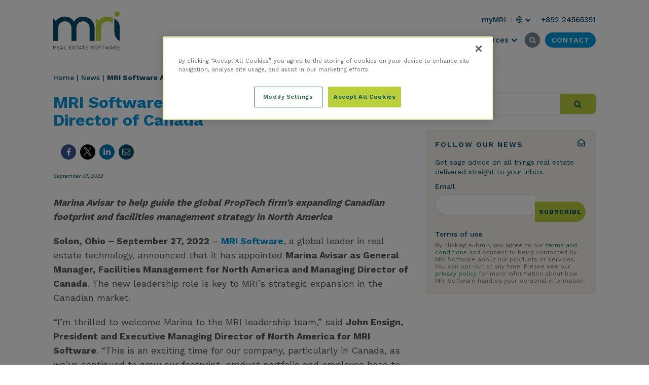

--- FILE ---
content_type: text/html; charset=UTF-8
request_url: https://www.mrisoftware.com/hk/news/mri-software-appoints-new-managing-director-of-canada/
body_size: 19469
content:
<!doctype html>
<html lang="en-HK">
  <head>
	<meta http-equiv="x-ua-compatible" content="ie=edge">
	<meta charset="UTF-8">
	<meta name="viewport" content="width=device-width, initial-scale=1">
	<link rel="profile" href="http://gmpg.org/xfn/11">
	<link rel="apple-touch-icon" sizes="180x180" href="/apple-touch-icon.png">
	<link rel="icon" type="image/png" sizes="32x32" href="/favicon-32x32.png">
	<link rel="icon" type="image/png" sizes="16x16" href="/favicon-16x16.png">
	<meta name="theme-color" content="#ffffff">
  <meta name="google-site-verification" content="kSTKsmjuX5iMrlLGS1HVn2bfcWONFMIueE9KwYwlLTo" />
  <meta name="google-site-verification" content="kviUL3vNAGA9iHHcCLA7v2qCv-QDkOkvJJh5PDvUs1I" />
  <meta name="google-site-verification" content="yi8km-zMxuJwL0v_jcvibx6AuHd_7hMDIrfmL0COjRk" />
  <meta name="google-site-verification" content="fkV5kq4PR0XJfaSoMWCGy34uREtHcA44_b89K907gjU" />
  <meta name="google-site-verification" content="1ruoPxyK1XEqd9kpDWNzlPI4C1hmWkucab9mSvhASCM" />
  <meta name="google-site-verification" content="WE4pKY83-whzKbP2NbeZiO9ztR2_2bayUvGfx1CXNeY" />
  <meta name="google-site-verification" content="1unr7jT3P5ThPmovY5ygEJ8DFCksp5xVpsBMyk0VXKw" />
  <meta name="google-site-verification" content="1hnoiqKRauZajojnx8JwDmaRn3Vbt8v5iuCt4xejB_k" />
  <meta name="google-site-verification" content="fgs87lzY4hiVJdUaYIaoQsm2kzIfAxeSCbOsARFlKLY" />
  <meta name="google-site-verification" content="wxfM_NDnqf9KWzCdmUk56Zazn35xSod_d49HR3V3siw" />

  	
	<link rel="alternate" href="https://www.mrisoftware.com/news/mri-software-appoints-new-managing-director-of-canada/" hreflang="x-default" /><link rel="alternate" href="https://www.mrisoftware.com/news/mri-software-appoints-new-managing-director-of-canada/" hreflang="en" /><link rel="alternate" href="https://www.mrisoftware.com/news/mri-software-appoints-new-managing-director-of-canada/" hreflang="en-us" /><link rel="alternate" href="https://www.mrisoftware.com/uk/news/mri-software-appoints-new-managing-director-of-canada/" hreflang="en-gb" /><link rel="alternate" href="https://www.mrisoftware.com/ca/news/mri-software-appoints-new-managing-director-of-canada/" hreflang="en-ca" /><link rel="alternate" href="https://www.mrisoftware.com/au/news/mri-software-appoints-new-managing-director-of-canada/" hreflang="en-au" /><link rel="alternate" href="https://www.mrisoftware.com/nz/news/mri-software-appoints-new-managing-director-of-canada/" hreflang="en-nz" /><link rel="alternate" href="https://www.mrisoftware.com/sg/news/mri-software-appoints-new-managing-director-of-canada/" hreflang="en-sg" /><link rel="alternate" href="https://www.mrisoftware.com/hk/news/mri-software-appoints-new-managing-director-of-canada/" hreflang="en-hk" /><link rel="alternate" href="https://www.mrisoftware.com/ae/news/mri-software-appoints-new-managing-director-of-canada/" hreflang="en-ae" /><link rel="alternate" href="https://www.mrisoftware.com/za/news/mri-software-appoints-new-managing-director-of-canada/" hreflang="en-za" /><link rel="alternate" href="https://www.mrisoftware.com/ie/news/mri-software-appoints-new-managing-director-of-canada/" hreflang="en-ie" /><link rel="alternate" href="https://www.mrisoftware.com/sa/news/mri-software-appoints-new-managing-director-of-canada/" hreflang="ar-sa" />	<meta name='robots' content='index, follow, max-image-preview:large, max-snippet:-1, max-video-preview:-1' />

	<!-- This site is optimized with the Yoast SEO Premium plugin v26.7 (Yoast SEO v26.7) - https://yoast.com/wordpress/plugins/seo/ -->
	<title>MRI Software Appoints New Managing Director of Canada - MRI Software | HK</title>
	<meta name="description" content="MRI Software Appoints New Managing Director of Canada - News - MRI Software | HK" />
	<link rel="canonical" href="https://www.mrisoftware.com/hk/news/mri-software-appoints-new-managing-director-of-canada/" />
	<meta property="og:type" content="article" />
	<meta property="og:title" content="MRI Software Appoints New Managing Director of Canada" />
	<meta property="og:description" content="MRI Software Appoints New Managing Director of Canada - News - MRI Software | HK" />
	<meta property="og:url" content="https://www.mrisoftware.com/hk/news/mri-software-appoints-new-managing-director-of-canada/" />
	<meta property="og:site_name" content="MRI Software | HK" />
	<meta property="og:image" content="https://www.mrisoftware.com/hk/wp-content/uploads/2022/05/MRI_Logo_RGB.png" />
	<meta property="og:image:width" content="1900" />
	<meta property="og:image:height" content="1425" />
	<meta property="og:image:type" content="image/png" />
	<meta name="twitter:card" content="summary_large_image" />
	<meta name="twitter:label1" content="Est. reading time" />
	<meta name="twitter:data1" content="3 minutes" />
	<script type="application/ld+json" class="yoast-schema-graph">{"@context":"https://schema.org","@graph":[{"@type":"WebPage","@id":"https://www.mrisoftware.com/hk/news/mri-software-appoints-new-managing-director-of-canada/","url":"https://www.mrisoftware.com/hk/news/mri-software-appoints-new-managing-director-of-canada/","name":"MRI Software Appoints New Managing Director of Canada - MRI Software | HK","isPartOf":{"@id":"https://www.mrisoftware.com/hk/#website"},"primaryImageOfPage":{"@id":"https://www.mrisoftware.com/hk/news/mri-software-appoints-new-managing-director-of-canada/#primaryimage"},"image":{"@id":"https://www.mrisoftware.com/hk/news/mri-software-appoints-new-managing-director-of-canada/#primaryimage"},"thumbnailUrl":"https://www.mrisoftware.com/hk/wp-content/uploads/2022/05/MRI_Logo_RGB.png","datePublished":"2022-09-27T16:30:29+00:00","description":"MRI Software Appoints New Managing Director of Canada - News - MRI Software | HK","breadcrumb":{"@id":"https://www.mrisoftware.com/hk/news/mri-software-appoints-new-managing-director-of-canada/#breadcrumb"},"inLanguage":"en-US","potentialAction":[{"@type":"ReadAction","target":["https://www.mrisoftware.com/hk/news/mri-software-appoints-new-managing-director-of-canada/"]}]},{"@type":"ImageObject","inLanguage":"en-US","@id":"https://www.mrisoftware.com/hk/news/mri-software-appoints-new-managing-director-of-canada/#primaryimage","url":"https://www.mrisoftware.com/hk/wp-content/uploads/2022/05/MRI_Logo_RGB.png","contentUrl":"https://www.mrisoftware.com/hk/wp-content/uploads/2022/05/MRI_Logo_RGB.png","width":1900,"height":1425},{"@type":"BreadcrumbList","@id":"https://www.mrisoftware.com/hk/news/mri-software-appoints-new-managing-director-of-canada/#breadcrumb","itemListElement":[{"@type":"ListItem","position":1,"name":"Home","item":"https://www.mrisoftware.com/hk"},{"@type":"ListItem","position":2,"name":"News","item":"https://www.mrisoftware.com/hk/news/"},{"@type":"ListItem","position":3,"name":"MRI Software Appoints New Managing Director of Canada"}]},{"@type":"WebSite","@id":"https://www.mrisoftware.com/hk/#website","url":"https://www.mrisoftware.com/hk/","name":"MRI Software | HK","description":"Property and Investment Management Solutions","potentialAction":[{"@type":"SearchAction","target":{"@type":"EntryPoint","urlTemplate":"https://www.mrisoftware.com/hk/?s={search_term_string}"},"query-input":{"@type":"PropertyValueSpecification","valueRequired":true,"valueName":"search_term_string"}}],"inLanguage":"en-US"}]}</script>
	<!-- / Yoast SEO Premium plugin. -->


<link rel="alternate" title="oEmbed (JSON)" type="application/json+oembed" href="https://www.mrisoftware.com/hk/wp-json/oembed/1.0/embed?url=https%3A%2F%2Fwww.mrisoftware.com%2Fhk%2Fnews%2Fmri-software-appoints-new-managing-director-of-canada%2F" />
<link rel="alternate" title="oEmbed (XML)" type="text/xml+oembed" href="https://www.mrisoftware.com/hk/wp-json/oembed/1.0/embed?url=https%3A%2F%2Fwww.mrisoftware.com%2Fhk%2Fnews%2Fmri-software-appoints-new-managing-director-of-canada%2F&#038;format=xml" />
<style id='wp-img-auto-sizes-contain-inline-css' type='text/css'>
img:is([sizes=auto i],[sizes^="auto," i]){contain-intrinsic-size:3000px 1500px}
/*# sourceURL=wp-img-auto-sizes-contain-inline-css */
</style>
<link rel='stylesheet' id='sbi_styles-css' href='https://www.mrisoftware.com/hk/wp-content/plugins/instagram-feed/css/sbi-styles.min.css?ver=6.10.0' type='text/css' media='all' />
<style id='wp-block-library-inline-css' type='text/css'>
:root{--wp-block-synced-color:#7a00df;--wp-block-synced-color--rgb:122,0,223;--wp-bound-block-color:var(--wp-block-synced-color);--wp-editor-canvas-background:#ddd;--wp-admin-theme-color:#007cba;--wp-admin-theme-color--rgb:0,124,186;--wp-admin-theme-color-darker-10:#006ba1;--wp-admin-theme-color-darker-10--rgb:0,107,160.5;--wp-admin-theme-color-darker-20:#005a87;--wp-admin-theme-color-darker-20--rgb:0,90,135;--wp-admin-border-width-focus:2px}@media (min-resolution:192dpi){:root{--wp-admin-border-width-focus:1.5px}}.wp-element-button{cursor:pointer}:root .has-very-light-gray-background-color{background-color:#eee}:root .has-very-dark-gray-background-color{background-color:#313131}:root .has-very-light-gray-color{color:#eee}:root .has-very-dark-gray-color{color:#313131}:root .has-vivid-green-cyan-to-vivid-cyan-blue-gradient-background{background:linear-gradient(135deg,#00d084,#0693e3)}:root .has-purple-crush-gradient-background{background:linear-gradient(135deg,#34e2e4,#4721fb 50%,#ab1dfe)}:root .has-hazy-dawn-gradient-background{background:linear-gradient(135deg,#faaca8,#dad0ec)}:root .has-subdued-olive-gradient-background{background:linear-gradient(135deg,#fafae1,#67a671)}:root .has-atomic-cream-gradient-background{background:linear-gradient(135deg,#fdd79a,#004a59)}:root .has-nightshade-gradient-background{background:linear-gradient(135deg,#330968,#31cdcf)}:root .has-midnight-gradient-background{background:linear-gradient(135deg,#020381,#2874fc)}:root{--wp--preset--font-size--normal:16px;--wp--preset--font-size--huge:42px}.has-regular-font-size{font-size:1em}.has-larger-font-size{font-size:2.625em}.has-normal-font-size{font-size:var(--wp--preset--font-size--normal)}.has-huge-font-size{font-size:var(--wp--preset--font-size--huge)}.has-text-align-center{text-align:center}.has-text-align-left{text-align:left}.has-text-align-right{text-align:right}.has-fit-text{white-space:nowrap!important}#end-resizable-editor-section{display:none}.aligncenter{clear:both}.items-justified-left{justify-content:flex-start}.items-justified-center{justify-content:center}.items-justified-right{justify-content:flex-end}.items-justified-space-between{justify-content:space-between}.screen-reader-text{border:0;clip-path:inset(50%);height:1px;margin:-1px;overflow:hidden;padding:0;position:absolute;width:1px;word-wrap:normal!important}.screen-reader-text:focus{background-color:#ddd;clip-path:none;color:#444;display:block;font-size:1em;height:auto;left:5px;line-height:normal;padding:15px 23px 14px;text-decoration:none;top:5px;width:auto;z-index:100000}html :where(.has-border-color){border-style:solid}html :where([style*=border-top-color]){border-top-style:solid}html :where([style*=border-right-color]){border-right-style:solid}html :where([style*=border-bottom-color]){border-bottom-style:solid}html :where([style*=border-left-color]){border-left-style:solid}html :where([style*=border-width]){border-style:solid}html :where([style*=border-top-width]){border-top-style:solid}html :where([style*=border-right-width]){border-right-style:solid}html :where([style*=border-bottom-width]){border-bottom-style:solid}html :where([style*=border-left-width]){border-left-style:solid}html :where(img[class*=wp-image-]){height:auto;max-width:100%}:where(figure){margin:0 0 1em}html :where(.is-position-sticky){--wp-admin--admin-bar--position-offset:var(--wp-admin--admin-bar--height,0px)}@media screen and (max-width:600px){html :where(.is-position-sticky){--wp-admin--admin-bar--position-offset:0px}}

/*# sourceURL=wp-block-library-inline-css */
</style><style id='global-styles-inline-css' type='text/css'>
:root{--wp--preset--aspect-ratio--square: 1;--wp--preset--aspect-ratio--4-3: 4/3;--wp--preset--aspect-ratio--3-4: 3/4;--wp--preset--aspect-ratio--3-2: 3/2;--wp--preset--aspect-ratio--2-3: 2/3;--wp--preset--aspect-ratio--16-9: 16/9;--wp--preset--aspect-ratio--9-16: 9/16;--wp--preset--color--black: #000000;--wp--preset--color--cyan-bluish-gray: #abb8c3;--wp--preset--color--white: #ffffff;--wp--preset--color--pale-pink: #f78da7;--wp--preset--color--vivid-red: #cf2e2e;--wp--preset--color--luminous-vivid-orange: #ff6900;--wp--preset--color--luminous-vivid-amber: #fcb900;--wp--preset--color--light-green-cyan: #7bdcb5;--wp--preset--color--vivid-green-cyan: #00d084;--wp--preset--color--pale-cyan-blue: #8ed1fc;--wp--preset--color--vivid-cyan-blue: #0693e3;--wp--preset--color--vivid-purple: #9b51e0;--wp--preset--gradient--vivid-cyan-blue-to-vivid-purple: linear-gradient(135deg,rgb(6,147,227) 0%,rgb(155,81,224) 100%);--wp--preset--gradient--light-green-cyan-to-vivid-green-cyan: linear-gradient(135deg,rgb(122,220,180) 0%,rgb(0,208,130) 100%);--wp--preset--gradient--luminous-vivid-amber-to-luminous-vivid-orange: linear-gradient(135deg,rgb(252,185,0) 0%,rgb(255,105,0) 100%);--wp--preset--gradient--luminous-vivid-orange-to-vivid-red: linear-gradient(135deg,rgb(255,105,0) 0%,rgb(207,46,46) 100%);--wp--preset--gradient--very-light-gray-to-cyan-bluish-gray: linear-gradient(135deg,rgb(238,238,238) 0%,rgb(169,184,195) 100%);--wp--preset--gradient--cool-to-warm-spectrum: linear-gradient(135deg,rgb(74,234,220) 0%,rgb(151,120,209) 20%,rgb(207,42,186) 40%,rgb(238,44,130) 60%,rgb(251,105,98) 80%,rgb(254,248,76) 100%);--wp--preset--gradient--blush-light-purple: linear-gradient(135deg,rgb(255,206,236) 0%,rgb(152,150,240) 100%);--wp--preset--gradient--blush-bordeaux: linear-gradient(135deg,rgb(254,205,165) 0%,rgb(254,45,45) 50%,rgb(107,0,62) 100%);--wp--preset--gradient--luminous-dusk: linear-gradient(135deg,rgb(255,203,112) 0%,rgb(199,81,192) 50%,rgb(65,88,208) 100%);--wp--preset--gradient--pale-ocean: linear-gradient(135deg,rgb(255,245,203) 0%,rgb(182,227,212) 50%,rgb(51,167,181) 100%);--wp--preset--gradient--electric-grass: linear-gradient(135deg,rgb(202,248,128) 0%,rgb(113,206,126) 100%);--wp--preset--gradient--midnight: linear-gradient(135deg,rgb(2,3,129) 0%,rgb(40,116,252) 100%);--wp--preset--font-size--small: 13px;--wp--preset--font-size--medium: 20px;--wp--preset--font-size--large: 36px;--wp--preset--font-size--x-large: 42px;--wp--preset--spacing--20: 0.44rem;--wp--preset--spacing--30: 0.67rem;--wp--preset--spacing--40: 1rem;--wp--preset--spacing--50: 1.5rem;--wp--preset--spacing--60: 2.25rem;--wp--preset--spacing--70: 3.38rem;--wp--preset--spacing--80: 5.06rem;--wp--preset--shadow--natural: 6px 6px 9px rgba(0, 0, 0, 0.2);--wp--preset--shadow--deep: 12px 12px 50px rgba(0, 0, 0, 0.4);--wp--preset--shadow--sharp: 6px 6px 0px rgba(0, 0, 0, 0.2);--wp--preset--shadow--outlined: 6px 6px 0px -3px rgb(255, 255, 255), 6px 6px rgb(0, 0, 0);--wp--preset--shadow--crisp: 6px 6px 0px rgb(0, 0, 0);}:where(.is-layout-flex){gap: 0.5em;}:where(.is-layout-grid){gap: 0.5em;}body .is-layout-flex{display: flex;}.is-layout-flex{flex-wrap: wrap;align-items: center;}.is-layout-flex > :is(*, div){margin: 0;}body .is-layout-grid{display: grid;}.is-layout-grid > :is(*, div){margin: 0;}:where(.wp-block-columns.is-layout-flex){gap: 2em;}:where(.wp-block-columns.is-layout-grid){gap: 2em;}:where(.wp-block-post-template.is-layout-flex){gap: 1.25em;}:where(.wp-block-post-template.is-layout-grid){gap: 1.25em;}.has-black-color{color: var(--wp--preset--color--black) !important;}.has-cyan-bluish-gray-color{color: var(--wp--preset--color--cyan-bluish-gray) !important;}.has-white-color{color: var(--wp--preset--color--white) !important;}.has-pale-pink-color{color: var(--wp--preset--color--pale-pink) !important;}.has-vivid-red-color{color: var(--wp--preset--color--vivid-red) !important;}.has-luminous-vivid-orange-color{color: var(--wp--preset--color--luminous-vivid-orange) !important;}.has-luminous-vivid-amber-color{color: var(--wp--preset--color--luminous-vivid-amber) !important;}.has-light-green-cyan-color{color: var(--wp--preset--color--light-green-cyan) !important;}.has-vivid-green-cyan-color{color: var(--wp--preset--color--vivid-green-cyan) !important;}.has-pale-cyan-blue-color{color: var(--wp--preset--color--pale-cyan-blue) !important;}.has-vivid-cyan-blue-color{color: var(--wp--preset--color--vivid-cyan-blue) !important;}.has-vivid-purple-color{color: var(--wp--preset--color--vivid-purple) !important;}.has-black-background-color{background-color: var(--wp--preset--color--black) !important;}.has-cyan-bluish-gray-background-color{background-color: var(--wp--preset--color--cyan-bluish-gray) !important;}.has-white-background-color{background-color: var(--wp--preset--color--white) !important;}.has-pale-pink-background-color{background-color: var(--wp--preset--color--pale-pink) !important;}.has-vivid-red-background-color{background-color: var(--wp--preset--color--vivid-red) !important;}.has-luminous-vivid-orange-background-color{background-color: var(--wp--preset--color--luminous-vivid-orange) !important;}.has-luminous-vivid-amber-background-color{background-color: var(--wp--preset--color--luminous-vivid-amber) !important;}.has-light-green-cyan-background-color{background-color: var(--wp--preset--color--light-green-cyan) !important;}.has-vivid-green-cyan-background-color{background-color: var(--wp--preset--color--vivid-green-cyan) !important;}.has-pale-cyan-blue-background-color{background-color: var(--wp--preset--color--pale-cyan-blue) !important;}.has-vivid-cyan-blue-background-color{background-color: var(--wp--preset--color--vivid-cyan-blue) !important;}.has-vivid-purple-background-color{background-color: var(--wp--preset--color--vivid-purple) !important;}.has-black-border-color{border-color: var(--wp--preset--color--black) !important;}.has-cyan-bluish-gray-border-color{border-color: var(--wp--preset--color--cyan-bluish-gray) !important;}.has-white-border-color{border-color: var(--wp--preset--color--white) !important;}.has-pale-pink-border-color{border-color: var(--wp--preset--color--pale-pink) !important;}.has-vivid-red-border-color{border-color: var(--wp--preset--color--vivid-red) !important;}.has-luminous-vivid-orange-border-color{border-color: var(--wp--preset--color--luminous-vivid-orange) !important;}.has-luminous-vivid-amber-border-color{border-color: var(--wp--preset--color--luminous-vivid-amber) !important;}.has-light-green-cyan-border-color{border-color: var(--wp--preset--color--light-green-cyan) !important;}.has-vivid-green-cyan-border-color{border-color: var(--wp--preset--color--vivid-green-cyan) !important;}.has-pale-cyan-blue-border-color{border-color: var(--wp--preset--color--pale-cyan-blue) !important;}.has-vivid-cyan-blue-border-color{border-color: var(--wp--preset--color--vivid-cyan-blue) !important;}.has-vivid-purple-border-color{border-color: var(--wp--preset--color--vivid-purple) !important;}.has-vivid-cyan-blue-to-vivid-purple-gradient-background{background: var(--wp--preset--gradient--vivid-cyan-blue-to-vivid-purple) !important;}.has-light-green-cyan-to-vivid-green-cyan-gradient-background{background: var(--wp--preset--gradient--light-green-cyan-to-vivid-green-cyan) !important;}.has-luminous-vivid-amber-to-luminous-vivid-orange-gradient-background{background: var(--wp--preset--gradient--luminous-vivid-amber-to-luminous-vivid-orange) !important;}.has-luminous-vivid-orange-to-vivid-red-gradient-background{background: var(--wp--preset--gradient--luminous-vivid-orange-to-vivid-red) !important;}.has-very-light-gray-to-cyan-bluish-gray-gradient-background{background: var(--wp--preset--gradient--very-light-gray-to-cyan-bluish-gray) !important;}.has-cool-to-warm-spectrum-gradient-background{background: var(--wp--preset--gradient--cool-to-warm-spectrum) !important;}.has-blush-light-purple-gradient-background{background: var(--wp--preset--gradient--blush-light-purple) !important;}.has-blush-bordeaux-gradient-background{background: var(--wp--preset--gradient--blush-bordeaux) !important;}.has-luminous-dusk-gradient-background{background: var(--wp--preset--gradient--luminous-dusk) !important;}.has-pale-ocean-gradient-background{background: var(--wp--preset--gradient--pale-ocean) !important;}.has-electric-grass-gradient-background{background: var(--wp--preset--gradient--electric-grass) !important;}.has-midnight-gradient-background{background: var(--wp--preset--gradient--midnight) !important;}.has-small-font-size{font-size: var(--wp--preset--font-size--small) !important;}.has-medium-font-size{font-size: var(--wp--preset--font-size--medium) !important;}.has-large-font-size{font-size: var(--wp--preset--font-size--large) !important;}.has-x-large-font-size{font-size: var(--wp--preset--font-size--x-large) !important;}
/*# sourceURL=global-styles-inline-css */
</style>

<style id='classic-theme-styles-inline-css' type='text/css'>
/*! This file is auto-generated */
.wp-block-button__link{color:#fff;background-color:#32373c;border-radius:9999px;box-shadow:none;text-decoration:none;padding:calc(.667em + 2px) calc(1.333em + 2px);font-size:1.125em}.wp-block-file__button{background:#32373c;color:#fff;text-decoration:none}
/*# sourceURL=/wp-includes/css/classic-themes.min.css */
</style>
<link rel='stylesheet' id='ppress-frontend-css' href='https://www.mrisoftware.com/hk/wp-content/plugins/wp-user-avatar/assets/css/frontend.min.css?ver=4.16.8' type='text/css' media='all' />
<link rel='stylesheet' id='ppress-flatpickr-css' href='https://www.mrisoftware.com/hk/wp-content/plugins/wp-user-avatar/assets/flatpickr/flatpickr.min.css?ver=4.16.8' type='text/css' media='all' />
<link rel='stylesheet' id='ppress-select2-css' href='https://www.mrisoftware.com/hk/wp-content/plugins/wp-user-avatar/assets/select2/select2.min.css?ver=006e8a4961eddf3e0f4427487ffac1ea' type='text/css' media='all' />
<link rel='stylesheet' id='icons/css-css' href='https://www.mrisoftware.com/hk/wp-content/themes/mri-moove/dist/styles/icons.css?ver=17685610953.0.61' type='text/css' media='' />
<link rel='stylesheet' id='sage/css-css' href='https://www.mrisoftware.com/hk/wp-content/themes/mri-moove/dist/styles/main.css?ver=17685610953.0.61' type='text/css' media='' />
<script type="text/javascript" src="https://www.mrisoftware.com/hk/wp-includes/js/jquery/jquery.min.js?ver=3.7.1" id="jquery-core-js"></script>
<script type="text/javascript" src="https://www.mrisoftware.com/hk/wp-includes/js/jquery/jquery-migrate.min.js?ver=3.4.1" id="jquery-migrate-js"></script>
<script type="text/javascript" src="https://www.mrisoftware.com/hk/wp-content/plugins/wp-user-avatar/assets/flatpickr/flatpickr.min.js?ver=4.16.8" id="ppress-flatpickr-js"></script>
<script type="text/javascript" src="https://www.mrisoftware.com/hk/wp-content/plugins/wp-user-avatar/assets/select2/select2.min.js?ver=4.16.8" id="ppress-select2-js"></script>
<link rel="https://api.w.org/" href="https://www.mrisoftware.com/hk/wp-json/" /><link rel='shortlink' href='https://www.mrisoftware.com/hk/?p=41776' />
<!--noptimize-->
<!--
     1010001      1010100
     111000       000101
     010101      111100     00110       11100   0010      001   110111
    0111111     110001  0001100000   10001001110011000    1011000   0110
    01  1110   00  000101111    011010101    1000 0001   0010100    0100
   100  10111100  101110010     001100101    10110 0101  01110000001110
   01    101100   1000 1001    111101111     0110  0000100 00001       101
  001    0101    10001 101001001111  10001 100010  10100   01110      11101
101110   111    1111011   0010101    011110         110     1011010    010

WordPress website by Moove Agency. We are a premium supplier of quality WordPress plugins, services and support. Visit our site to learn more: https://www.MooveAgency.com/
-->
<!--/noptimize-->
<script id='nitro-telemetry-meta' nitro-exclude>window.NPTelemetryMetadata={missReason: (!window.NITROPACK_STATE ? 'cache not found' : 'hit'),pageType: 'news',isEligibleForOptimization: true,}</script><script id='nitro-generic' nitro-exclude>(()=>{window.NitroPack=window.NitroPack||{coreVersion:"na",isCounted:!1};let e=document.createElement("script");if(e.src="https://nitroscripts.com/cNYQZjhejOqxikuYkZcyUKwXfKCwKOuc",e.async=!0,e.id="nitro-script",document.head.appendChild(e),!window.NitroPack.isCounted){window.NitroPack.isCounted=!0;let t=()=>{navigator.sendBeacon("https://to.getnitropack.com/p",JSON.stringify({siteId:"cNYQZjhejOqxikuYkZcyUKwXfKCwKOuc",url:window.location.href,isOptimized:!!window.IS_NITROPACK,coreVersion:"na",missReason:window.NPTelemetryMetadata?.missReason||"",pageType:window.NPTelemetryMetadata?.pageType||"",isEligibleForOptimization:!!window.NPTelemetryMetadata?.isEligibleForOptimization}))};(()=>{let e=()=>new Promise(e=>{"complete"===document.readyState?e():window.addEventListener("load",e)}),i=()=>new Promise(e=>{document.prerendering?document.addEventListener("prerenderingchange",e,{once:!0}):e()}),a=async()=>{await i(),await e(),t()};a()})(),window.addEventListener("pageshow",e=>{if(e.persisted){let i=document.prerendering||self.performance?.getEntriesByType?.("navigation")[0]?.activationStart>0;"visible"!==document.visibilityState||i||t()}})}})();</script>	<!-- OneTrust Cookies Consent Notice start for www.mrisoftware.com/hk/ -->
<script src="https://cdn-ukwest.onetrust.com/scripttemplates/otSDKStub.js"  type="text/javascript" charset="UTF-8" data-domain-script="018fc8e6-bbb8-732c-8ffc-f68e866fdc6a" ></script>
<script type="text/javascript">
function OptanonWrapper() {
OneTrust.InsertScript('https://www.googletagmanager.com/gtag/js?id=G-H5T3RXN32T', 'head', null, null, 'C0002');
 }
</script>
<!-- OneTrust Cookies Consent Notice end for
www.mrisoftware.com/hk/
-->

<!-- Google Tag Manager -->
<script type="text/plain" class="optanon-category-C0002">(function(w,d,s,l,i){w[l]=w[l]||[];w[l].push({'gtm.start':
new Date().getTime(),event:'gtm.js'});var f=d.getElementsByTagName(s)[0],
j=d.createElement(s),dl=l!='dataLayer'?'&l='+l:'';j.async=true;j.src=
'https://www.googletagmanager.com/gtm.js?id='+i+dl;f.parentNode.insertBefore(j,f);
})(window,document,'script','dataLayer','GTM-5JGM2VN');</script>
<!-- End Google Tag Manager -->

<script type="text/plain" class="optanon-category-C0002">
    window.dataLayer = window.dataLayer || [];
    function gtag(){dataLayer.push(arguments);}
    gtag('js', new Date());

    gtag('config', 'G-H5T3RXN32T');
</script>
	<link rel="preconnect" href="https://fonts.gstatic.com">
	<link href="https://fonts.googleapis.com/css2?family=Roboto:wght@300;500&family=Work+Sans:wght@300;400;500;600;700&display=swap" rel="stylesheet">
			<script type="text/javascript" src="https://secure.plan2twin.com/js/219756.js" nitro-exclude ></script>
	</head>
  <body class="wp-singular news-template-default single single-news postid-41776 wp-theme-mri-moove mri-software-appoints-new-managing-director-of-canada mri-fe-english group-blog"  data-postid="41776" >
          <noscript nitro-exclude><img src=https://secure.plan2twin.com/219756.png style="display:none;" /></noscript>
        <!-- Google Tag Manager (noscript) -->
<noscript><iframe src="https://www.googletagmanager.com/ns.html?id=GTM-5JGM2VN"
height="0" width="0" style="display:none;visibility:hidden"></iframe></noscript>
<!-- End Google Tag Manager (noscript) -->    
    <div id="geolocation-popup"></div>
    <!-- #geolocation-popup  -->
    <div id="page" class="site mri-mega-menu-v2">
      <a class="skip-link screen-reader-text" href="#content">Skip to content</a>
            <header id="main-header" class="header new-mega-header header-wrapper header--invert">
      <div class="headermain-cnt">
        <div class="container">
          <div class="text-right button-wrap">
            <div class="logo-container">
              <a href="https://www.mrisoftware.com/hk/" id="logo" class="header-svg-logo">
                
                <span class="screen-reader-text">MRI Software</span>
                                        <svg xmlns="http://www.w3.org/2000/svg" viewBox="0 0 1614.2 984.1" enable-background="new 0 0 1614.2 984.1"><style type="text/css">.st0{fill:#5C5D5F;} .st1{fill:#BBD437;} .st2{fill:#044D66;}</style><path d="M59.6 892.3c0 7.1-1.9 12.8-5.6 17.1-3.8 4.4-9.3 7.2-16.7 8.4l24.5 35.5H47.9l-22.2-35h-15v35H0v-85.6h29.8c9.6 0 17 2.3 22.1 6.9 5.1 4.8 7.7 10.7 7.7 17.7zM29 911c6.4 0 11.3-1.6 14.6-4.7 3.3-3.1 5-7.3 5-12.4 0-5.1-1.6-9.2-4.8-12.2-3.2-3-7.9-4.6-13.9-4.6h-19V911H29zM91.4 867.8H144v9.2h-41.9v28.7h39.4v9.1h-39.4V944H144v9.4H91.4v-85.6zM195.3 867.8h13.1l28.7 85.6h-11.2l-7.3-21.8h-34l-7.3 21.8H166l29.3-85.6zm-7.9 55.4h28.4L201.7 881l-14.3 42.2zM273.3 944h38.1v9.4h-48.8v-85.6h10.7V944zM385.6 867.8h52.6v9.2h-41.9v28.7h39.5v9.1h-39.5V944h41.9v9.4h-52.6v-85.6zM516 888.7c-1.5-8.3-7.7-12.5-18.4-12.5-5.7 0-10.1 1.2-13.2 3.7-3.1 2.5-4.6 5.5-4.6 9s1 6.1 2.9 8c1.9 1.8 5 3.4 9.3 4.8l17.8 6.1c6.1 2.1 10.9 4.9 14.5 8.6 3.6 3.6 5.4 8.7 5.4 15.3s-2.8 12.1-8.4 16.6c-5.6 4.5-13.2 6.7-22.6 6.7-9.4 0-17.2-2.4-23.2-7.1-6-4.8-9.1-11.4-9.3-20.1h10.5c0 5.6 2 9.9 5.9 12.9 3.9 3 9 4.5 15.2 4.5s11.1-1.4 14.8-4.1c3.6-2.8 5.4-6 5.4-9.8 0-3.8-1.1-6.7-3.3-8.9-2.2-2.2-5.5-4-9.9-5.4l-15.1-5.6c-7.1-2.4-12.4-5.2-16.1-8.4-3.6-3.3-5.4-8-5.4-14.3 0-6.3 2.5-11.6 7.6-15.8 5.1-4.2 12.2-6.3 21.4-6.3s16.2 2 21 6.1c4.9 4 7.6 9.5 8.4 16.3H516zM545.2 867.8h66.5v9.2h-27.9v76.3h-10.7V877h-27.9v-9.2zM650.9 867.8H664l28.7 85.6h-11.2l-7.3-21.8h-34l-7.3 21.8h-11.3l29.3-85.6zm-7.9 55.4h28.4L657.3 881 643 923.2zM699.7 867.8h66.5v9.2h-27.9v76.3h-10.7V877h-27.9v-9.2zM788.8 867.8h52.6v9.2h-41.9v28.7H839v9.1h-39.4V944h41.9v9.4h-52.6v-85.6zM970.6 888.7c-1.5-8.3-7.7-12.5-18.4-12.5-5.7 0-10.1 1.2-13.2 3.7-3.1 2.5-4.6 5.5-4.6 9s1 6.1 2.9 8c1.9 1.8 5 3.4 9.3 4.8l17.8 6.1c6.1 2.1 10.9 4.9 14.5 8.6 3.6 3.6 5.4 8.7 5.4 15.3s-2.8 12.1-8.4 16.6c-5.6 4.5-13.2 6.7-22.6 6.7-9.4 0-17.2-2.4-23.2-7.1-6-4.8-9.1-11.4-9.3-20.1h10.5c0 5.6 2 9.9 5.9 12.9 3.9 3 9 4.5 15.2 4.5s11.1-1.4 14.8-4.1c3.6-2.8 5.4-6 5.4-9.8 0-3.8-1.1-6.7-3.3-8.9-2.2-2.2-5.5-4-9.9-5.4l-15.1-5.6c-7.1-2.4-12.4-5.2-16.1-8.4-3.6-3.3-5.4-8-5.4-14.3 0-6.3 2.5-11.6 7.6-15.8 5.1-4.2 12.2-6.3 21.4-6.3s16.2 2 21 6.1c4.9 4 7.6 9.5 8.4 16.3h-10.6zM1042.9 866.3c11.1 0 20 3.8 26.9 11.4 6.8 7.6 10.3 18.6 10.3 33.1s-3.4 25.4-10.2 32.9c-6.8 7.5-15.8 11.2-26.9 11.2s-20.1-3.8-26.9-11.4c-6.8-7.6-10.1-18.5-10.1-32.9 0-14.4 3.4-25.4 10.1-33 6.7-7.5 15.7-11.3 26.8-11.3zm0 9.7c-8 0-14.3 3-18.9 9-4.6 6-6.9 14.6-6.9 25.8 0 11.2 2.3 19.8 6.9 25.6 4.6 5.8 10.9 8.7 18.9 8.7 8 0 14.3-2.9 19-8.7 4.7-5.8 7-14.3 7-25.6 0-11.2-2.3-19.9-7-25.8-4.7-6-11-9-19-9zM1106 867.8h52v9.2h-41.2v28.4h38.4v9.3h-38.4v38.6H1106v-85.5zM1175.3 867.8h66.5v9.2h-27.9v76.3h-10.7V877h-27.9v-9.2zM1267.4 867.8l20.8 71.1 21.1-62.3h7.2l20.9 62.3 23.9-71.1h11.8l-30.2 85.6h-11.3l-18.6-54.8-19.3 54.8h-11.3l-27.1-85.6h12.1zM1411.8 867.8h13.1l28.7 85.6h-11.2l-7.3-21.8h-34l-7.3 21.8h-11.3l29.3-85.6zm-7.9 55.4h28.4l-14.1-42.2-14.3 42.2zM1535.1 892.3c0 7.1-1.9 12.8-5.6 17.1-3.8 4.4-9.3 7.2-16.7 8.4l24.5 35.5h-13.9l-22.2-35h-15v35h-10.7v-85.6h29.8c9.6 0 17 2.3 22.1 6.9 5.2 4.8 7.7 10.7 7.7 17.7zm-30.6 18.7c6.4 0 11.3-1.6 14.6-4.7 3.3-3.1 5-7.3 5-12.4 0-5.1-1.6-9.2-4.8-12.2-3.2-3-7.9-4.6-13.9-4.6h-19V911h18.1zM1561.5 867.8h52.6v9.2h-41.9v28.7h39.4v9.1h-39.4V944h41.9v9.4h-52.6v-85.6z" class="st0"/><path d="M1320.5 157.5c-93.9 0-171.5 39.6-221.4 103.8l-.3-.5c-16.9-21.5-36.9-40.2-59.6-55.6v542.3h121V441.3c0-97.5 63-170.2 160.4-170.2 57.1 0 102.2 25.1 129.9 65.4V190c-36.9-20.8-80.7-32.5-130-32.5z" class="st1"/><path d="M1005.4 445.6v301.9H883.7V441.3c0-97.5-63-170.3-160.4-170.3s-160.4 72.8-160.4 170.3v306.3H442.5V441.3c0-97.5-63-170.3-160.4-170.3-57.6 0-103.1 22.7-130.7 63.7-19.6 28.5-30.4 64.6-30.4 105v307.8H0V203.8c22.7 15.4 39.7 34.1 56.6 55.6l2 2.5c50-64.2 128.9-105.8 222.8-105.8 49.3 0 93 12.7 129.9 33.6 38.1 21.3 68.8 52.4 90.7 90.7 0 0 .5.8.7 1.2.2-.4.4-.8.6-1.2 43.1-75.1 120.1-122.7 220-122.7 166.1-.2 282.1 125 282.1 287.9z" class="st2"/><circle cx="1550" cy="93.4" r="64.2" class="st1"/><path d="M1486 340.9v-140c22.1 15 127.3 81 127.3 188.6l.3 45.6-.7 312c-31.6-15-51.1-33.2-67.6-54.2 0 0-.4-.9-.6-.7-2.2-2.9-4.4-5.8-6.6-8.8-11.1-15.6-20.6-32.5-28.4-50.6-1.6-3.6-3-7.3-4.4-11-1.4-3.6-2.7-7.3-3.9-11-3.7-11.1-6.8-22.6-9.2-34.4-4.2-20.4-6.4-41.6-6.4-63.7l.2-171.8z" class="st2"/></svg>
                                                    </a>
            </div>
            <!--  .logo-container -->
                        <div class="menu-container mc-has-top-nav">
                              <div class="mt-nav top-navigation">
                  <ul>
                            <li class="tmlink menu-item">
          <a href="https://mrisoftware360.my.site.com/MyMRI/s/login"  target="_blank" title="myMRI" aria-label="myMRI">
            <span class="menu-item-title">myMRI</span>
          </a>
        </li>
                <li class="tmlink region-select-link menu-item">
          <a href="#mri-languge-selector" data-lity="1" title="Select Region" aria-label="Select Region" data-litytype="lity-language-modal-cnt">
            <span class="screen-reader-text">Select Region</span>
            <!-- .screen-reader-text -->
            <i class="mi-globe-world"></i>
            <span></span>
            <i class="fa fa-chevron-down"></i>
          </a>
        </li>
                <li class="tmlink menu-item">
          <a href="tel:+85224565351"  title="+852 24565351" aria-label="+852 24565351">
            <span class="menu-item-title">+852 24565351</span>
          </a>
        </li>
                          </ul>
                </div>
                <!-- .top-navigation mt-nav -->
                            <div class="mb-nav top-navigation">
                <ul>
                              <li class="menu-item menu-item-has-children mega-menu mega-menu-cs mm-cs-full">
        <a href="#" >
          <span class="menu-item-title">
            Solutions          </span>
          <i class="fa fa-chevron-down"></i>
        </a>
        <ul class="sub-menu sub-menu-flex">

                      <li class="sub-menu-title">
              <span>Discover award-winning software solutions that power thriving communities</span>
            </li>
                    <li class="sub-menu-top">
            <ul>
                                    <li class="sub-menu-column">
                        <ul>
                          <li class="column-title ">
                                                          <span>Commercial</span>
                                                      </li>
                                                                <li class="menu-item-type-link ls-light">
                                        <a href="https://www.mrisoftware.com/hk/solutions/commercial-real-estate-software/" >
                                          <span class="menu-item-title">Commercial Property Management</span>
                                        </a>
                                                                              </li>
                                                                            <li class="menu-item-type-link ls-light">
                                        <a href="https://www.mrisoftware.com/hk/products/real-estate-investment-software/" >
                                          <span class="menu-item-title">Investment Management</span>
                                        </a>
                                                                              </li>
                                                                            <li class="menu-item-type-link ls-light">
                                        <a href="https://www.mrisoftware.com/hk/products/evolution/" >
                                          <span class="menu-item-title">Facilities Management</span>
                                        </a>
                                                                              </li>
                                                                            <li class="menu-item-type-link ls-light">
                                        <a href="https://www.mrisoftware.com/hk/solutions/visitor-management-system/" >
                                          <span class="menu-item-title">Visitor Management</span>
                                        </a>
                                                                              </li>
                                                              </ul>
                      </li>
                                          <li class="sub-menu-column">
                        <ul>
                          <li class="column-title ">
                                                          <span>Occupiers</span>
                                                      </li>
                                                                <li class="menu-item-type-link ls-light">
                                        <a href="https://www.mrisoftware.com/hk/solutions/extensible-iwms/" >
                                          <span class="menu-item-title">Workplace Management</span>
                                        </a>
                                                                              </li>
                                                                            <li class="menu-item-type-link ls-light">
                                        <a href="https://www.mrisoftware.com/hk/products/evolution/" >
                                          <span class="menu-item-title">Facilities Management</span>
                                        </a>
                                                                              </li>
                                                                            <li class="menu-item-type-link ls-light">
                                        <a href="https://www.mrisoftware.com/hk/solutions/lease-management-software/" >
                                          <span class="menu-item-title">Lease Management</span>
                                        </a>
                                                                              </li>
                                                                            <li class="menu-item-type-link ls-light">
                                        <a href="https://www.mrisoftware.com/hk/solutions/lease-accounting-software/" >
                                          <span class="menu-item-title">Lease Accounting</span>
                                        </a>
                                                                              </li>
                                                                            <li class="menu-item-type-link ls-light">
                                        <a href="https://www.mrisoftware.com/hk/solutions/visitor-management-system/" >
                                          <span class="menu-item-title">Visitor Management</span>
                                        </a>
                                                                              </li>
                                                              </ul>
                      </li>
                                </ul>
          </li>
          
                        <li class="sub-menu-bottom">
                <ul>
                                          <li class="menu-item-type-link ls-light bottom-link">
                          <span class="column-title"></span>
                          <a href="https://www.mrisoftware.com/hk/products/property-management-software/" >
                            <span class="menu-item-title">
                              Property Management  
                            </span>
                          </a>
                        </li>
                                                <li class="menu-item-type-link ls-light bottom-link">
                          <span class="column-title"></span>
                          <a href="https://www.mrisoftware.com/hk/ai-for-real-estate/" >
                            <span class="menu-item-title">
                              AI for Real Estate  
                            </span>
                          </a>
                        </li>
                                                <li class="menu-item-type-link ls-light bottom-link">
                          <span class="column-title"></span>
                          <a href="https://www.mrisoftware.com/hk/mri-agora/" >
                            <span class="menu-item-title">
                              MRI Agora  
                            </span>
                          </a>
                        </li>
                                                <li class="menu-item-type-link ls-light bottom-link">
                          <span class="column-title">Search by product name</span>
                          <a href="https://www.mrisoftware.com/hk/products/" >
                            <span class="menu-item-title">
                              A-Z Products  
                            </span>
                          </a>
                        </li>
                                        </ul>
              </li>
              <!-- .sub-menu-bottom -->
                      </ul>
      </li>
          <li class="menu-item menu-item-has-children mega-menu mega-menu-cs mm-cs-full">
        <a href="https://www.mrisoftware.com/hk/services/" >
          <span class="menu-item-title">
            Services          </span>
          <i class="fa fa-chevron-down"></i>
        </a>
        <ul class="sub-menu sub-menu-flex">
          <li class="sub-menu-top">
            <ul>
                                    <li class="sub-menu-column">
                        <ul>
                                                          <li class="cs_column-title">
                                                                    <a href="https://www.mrisoftware.com/hk/services/professional-services/" ><span>Professional Services                                                                          <svg width="27px" height="20px" viewBox="0 0 27 20" version="1.1" xmlns="http://www.w3.org/2000/svg" xmlns:xlink="http://www.w3.org/1999/xlink">
                                          <g stroke="none" stroke-width="1" fill="none" fill-rule="evenodd">
                                              <g transform="translate(-3.000000, -6.000000)" fill="#000000" fill-rule="nonzero">
                                                  <g transform="translate(3.000000, 5.995908)">
                                                      <path d="M16,20.0041084 C15.734197,20.0056284 15.4787188,19.9012781 15.29,19.7140916 C15.1006873,19.526325 14.9942017,19.2707292 14.9942017,19.0040916 C14.9942017,18.7374541 15.1006873,18.4818582 15.29,18.2940916 L23.59,10.0040916 L15.29,1.71409163 C14.8978778,1.32196946 14.8978778,0.686213802 15.29,0.294091629 C15.6821222,-0.0980305431 16.3178778,-0.0980305431 16.71,0.294091629 L25.71,9.29409163 C25.8993127,9.48185823 26.0057983,9.73745409 26.0057983,10.0040916 C26.0057983,10.2707292 25.8993127,10.526325 25.71,10.7140916 L16.71,19.7140916 C16.5212812,19.9012781 16.265803,20.0056284 16,20.0041084 Z"></path>
                                                      <path d="M25,11.0040916 L1,11.0040916 C0.44771525,11.0040916 1.77635684e-15,10.5563764 1.77635684e-15,10.0040916 C1.77635684e-15,9.45180688 0.44771525,9.00409163 1,9.00409163 L25,9.00409163 C25.5522847,9.00409163 26,9.45180688 26,10.0040916 C26,10.5563764 25.5522847,11.0040916 25,11.0040916 Z" ></path>
                                                  </g>
                                              </g>
                                          </g>
                                      </svg>
                                                                      </span>
                                </a>
                                                                                                
                                </li>
                                                                    <li class="menu-item-type-link ls-light">
                                        <a href="https://www.mrisoftware.com/au/training-academy/" >
                                          <span class="menu-item-title">Training</span>
                                        </a>
                                                                              </li>
                                                                            <li class="menu-item-type-link ls-light">
                                        <a href="https://www.mrisoftware.com/hk/recurring-professional-services-packages/" >
                                          <span class="menu-item-title">Recurring Professional Services</span>
                                        </a>
                                                                              </li>
                                                              </ul>
                      </li>
                                          <li class="sub-menu-column">
                        <ul>
                                                          <li class="cs_column-title">
                                                                    <a href="https://www.mrisoftware.com/hk/services/support-services/" ><span>Support Services                                                                          <svg width="27px" height="20px" viewBox="0 0 27 20" version="1.1" xmlns="http://www.w3.org/2000/svg" xmlns:xlink="http://www.w3.org/1999/xlink">
                                          <g stroke="none" stroke-width="1" fill="none" fill-rule="evenodd">
                                              <g transform="translate(-3.000000, -6.000000)" fill="#000000" fill-rule="nonzero">
                                                  <g transform="translate(3.000000, 5.995908)">
                                                      <path d="M16,20.0041084 C15.734197,20.0056284 15.4787188,19.9012781 15.29,19.7140916 C15.1006873,19.526325 14.9942017,19.2707292 14.9942017,19.0040916 C14.9942017,18.7374541 15.1006873,18.4818582 15.29,18.2940916 L23.59,10.0040916 L15.29,1.71409163 C14.8978778,1.32196946 14.8978778,0.686213802 15.29,0.294091629 C15.6821222,-0.0980305431 16.3178778,-0.0980305431 16.71,0.294091629 L25.71,9.29409163 C25.8993127,9.48185823 26.0057983,9.73745409 26.0057983,10.0040916 C26.0057983,10.2707292 25.8993127,10.526325 25.71,10.7140916 L16.71,19.7140916 C16.5212812,19.9012781 16.265803,20.0056284 16,20.0041084 Z"></path>
                                                      <path d="M25,11.0040916 L1,11.0040916 C0.44771525,11.0040916 1.77635684e-15,10.5563764 1.77635684e-15,10.0040916 C1.77635684e-15,9.45180688 0.44771525,9.00409163 1,9.00409163 L25,9.00409163 C25.5522847,9.00409163 26,9.45180688 26,10.0040916 C26,10.5563764 25.5522847,11.0040916 25,11.0040916 Z" ></path>
                                                  </g>
                                              </g>
                                          </g>
                                      </svg>
                                                                      </span>
                                </a>
                                                                                                
                                </li>
                                                                    <li class="menu-item-type-link ls-light">
                                        <a href="https://www.mrisoftware.com/hk/contact-support/" >
                                          <span class="menu-item-title">Contact Support</span>
                                        </a>
                                                                              </li>
                                                              </ul>
                      </li>
                                          <li class="sub-menu-column">
                        <ul>
                                                          <li class="cs_column-title">
                                                                    <a href="https://www.mrisoftware.com/hk/services/managed-services/" ><span>Managed Services                                                                          <svg width="27px" height="20px" viewBox="0 0 27 20" version="1.1" xmlns="http://www.w3.org/2000/svg" xmlns:xlink="http://www.w3.org/1999/xlink">
                                          <g stroke="none" stroke-width="1" fill="none" fill-rule="evenodd">
                                              <g transform="translate(-3.000000, -6.000000)" fill="#000000" fill-rule="nonzero">
                                                  <g transform="translate(3.000000, 5.995908)">
                                                      <path d="M16,20.0041084 C15.734197,20.0056284 15.4787188,19.9012781 15.29,19.7140916 C15.1006873,19.526325 14.9942017,19.2707292 14.9942017,19.0040916 C14.9942017,18.7374541 15.1006873,18.4818582 15.29,18.2940916 L23.59,10.0040916 L15.29,1.71409163 C14.8978778,1.32196946 14.8978778,0.686213802 15.29,0.294091629 C15.6821222,-0.0980305431 16.3178778,-0.0980305431 16.71,0.294091629 L25.71,9.29409163 C25.8993127,9.48185823 26.0057983,9.73745409 26.0057983,10.0040916 C26.0057983,10.2707292 25.8993127,10.526325 25.71,10.7140916 L16.71,19.7140916 C16.5212812,19.9012781 16.265803,20.0056284 16,20.0041084 Z"></path>
                                                      <path d="M25,11.0040916 L1,11.0040916 C0.44771525,11.0040916 1.77635684e-15,10.5563764 1.77635684e-15,10.0040916 C1.77635684e-15,9.45180688 0.44771525,9.00409163 1,9.00409163 L25,9.00409163 C25.5522847,9.00409163 26,9.45180688 26,10.0040916 C26,10.5563764 25.5522847,11.0040916 25,11.0040916 Z" ></path>
                                                  </g>
                                              </g>
                                          </g>
                                      </svg>
                                                                      </span>
                                </a>
                                                                                                
                                </li>
                                                                    <li class="menu-item-type-link ls-light">
                                        <a href="https://www.mrisoftware.com/hk/services/property-accounting/" >
                                          <span class="menu-item-title">Property Accounting</span>
                                        </a>
                                                                              </li>
                                                                            <li class="menu-item-type-link ls-light">
                                        <a href="https://www.mrisoftware.com/hk/services/lease-administration/" >
                                          <span class="menu-item-title">Lease Administration</span>
                                        </a>
                                                                              </li>
                                                              </ul>
                      </li>
                                </ul>
          </li>

                  </ul>
      </li>
        <li class="menu-item menu-item-has-children simple-menu">
      <a href="https://www.mrisoftware.com/hk/about/" >
        <span class="menu-item-title">
          The MRI Difference        </span>
        <i class="fa fa-chevron-down"></i>
      </a>
      <ul class="sub-menu">
                  <li class="dropdown-headline">About</li>
                              <li class="menu-item">
                <a href="https://www.mrisoftware.com/hk/about/" ><span class="menu-item-title">About Us</span></a>
              </li>
                            <li class="menu-item">
                <a href="https://www.mrisoftware.com/hk/mri-agora/" ><span class="menu-item-title">MRI Agora platform</span></a>
              </li>
                            <li class="menu-item">
                <a href="https://www.mrisoftware.com/hk/sunshine-falls/" ><span class="menu-item-title">Sunshine Falls</span></a>
              </li>
                            <li class="menu-item">
                <a href="https://www.mrisoftware.com/hk/ai-for-real-estate/" ><span class="menu-item-title">AI for Real Estate</span></a>
              </li>
                            <li class="menu-item">
                <a href="https://www.mrisoftware.com/about/careers/" ><span class="menu-item-title">Careers</span></a>
              </li>
                            <li class="menu-item">
                <a href="https://www.mrisoftware.com/about/culture/" ><span class="menu-item-title">Culture</span></a>
              </li>
                            <li class="menu-item">
                <a href="https://www.mrisoftware.com/leadership/" ><span class="menu-item-title">Leadership</span></a>
              </li>
                    </ul>
      <!--  .sub-menu -->
    </li>
    <!--  .menu-item -->
    				<li class="menu-item">
				  <a href="https://www.mrisoftware.com/hk/partners/" title="Partners" aria-label="Partners" >
				    <span class="menu-item-title">
				      Partners				    </span>
				  </a>
				</li>
				<!--  .menu-item -->
			    <li class="menu-item menu-item-has-children simple-menu">
      <a href="/hk/resources/" >
        <span class="menu-item-title">
          Resources        </span>
        <i class="fa fa-chevron-down"></i>
      </a>
      <ul class="sub-menu">
                              <li class="menu-item">
                <a href="/hk/resources/" ><span class="menu-item-title">Resources</span></a>
              </li>
                            <li class="menu-item">
                <a href="/hk/events" ><span class="menu-item-title">Events</span></a>
              </li>
                            <li class="menu-item">
                <a href="/hk/news/" ><span class="menu-item-title">News</span></a>
              </li>
                            <li class="menu-item">
                <a href="/hk/blog/" ><span class="menu-item-title">Blog</span></a>
              </li>
                    </ul>
      <!--  .sub-menu -->
    </li>
    <!--  .menu-item -->
      	<li class="my-search-icon menu-item">
	    <div class="header__search">
        <form role="search" method="get" action="https://www.mrisoftware.com/hk/">
          <label class="screen-reader-text">Search for:</label>
          <input type="text" class="header__search--input" placeholder="Search..." value="" name="s">
          <button type="submit" class="header__search--button"><span class="screen-reader-text">Submit Search</span></button>
        </form>
        <button id="header_search_trigger"><span class="screen-reader-text">Click here to search</span></button>
      </div>
	  </li>
  					<li class="menu-item menu-orange-button">
				  <a href="https://www.mrisoftware.com/hk/contact/" title="Contact" aria-label="Contact" >
				    <span class="menu-item-title">
				      Contact				    </span>
				  </a>
				</li>
				<!--  .menu-item -->
			     
                          <li class="tmlink menu-item">
          <a href="https://mrisoftware360.my.site.com/MyMRI/s/login"  target="_blank" title="myMRI" aria-label="myMRI">
            <span class="menu-item-title">myMRI</span>
          </a>
        </li>
                <li class="tmlink region-select-link menu-item">
          <a href="#mri-languge-selector" data-lity="1" title="Select Region" aria-label="Select Region" data-litytype="lity-language-modal-cnt">
            <span class="screen-reader-text">Select Region</span>
            <!-- .screen-reader-text -->
            <i class="mi-globe-world"></i>
            <span></span>
            <i class="fa fa-chevron-down"></i>
          </a>
        </li>
                <li class="tmlink menu-item">
          <a href="tel:+85224565351"  title="+852 24565351" aria-label="+852 24565351">
            <span class="menu-item-title">+852 24565351</span>
          </a>
        </li>
                      
                </ul>
              </div>
              <!--  .top-navigation mb-nav -->

              <button id="mobile-menu-trigger" class="nav__menu-btn">
                <span class="sr-only">Toggle navigation</span>
                <span class="icon-bar top-bar"></span>
                <span class="icon-bar middle-bar"></span>
                <span class="icon-bar bottom-bar"></span>
              </button>
            </div>
            <!--  .menu-container -->
          </div>
        </div>
        <!-- container -->
      </div>
      <!-- header__main -->
    </header>
    <div id="mri-mobile-menu-container">
      <div class="container">
      </div>
      <!--  .container -->
    </div>
    <!-- #mri-mobile-menu-container  -->
          <div id="content" class="site-content">
          <div class="mri-post-details-v2">
  <div class="container">
    <div class="section-article-breadcrumbs">
              <div class="breadcrumbs-section hidden-xs text-left ">
          <div class="breadcrumb-cnt"><div class="breadcrumb"><span><span><a href="https://www.mrisoftware.com/hk">Home</a></span> | <span><a href="https://www.mrisoftware.com/hk/news/">News</a></span> | <span class="breadcrumb_last" aria-current="page">MRI Software Appoints New Managing Director of Canada</span></span></div></div>        </div>
        <!--  .breadcrumbs-section -->
          </div>
    <!-- .section-article-breadcrumbs -->
    <div class="mv-article-body">
      <div class="bs4-row">
        <div class="bs4-col-lg-8 bs4-col-xl-8">
          <section class="section page-header-hero mri-v2-layout mri-phh-new section-white phh-nci page-hero-article-v2">
            <div class="content-image-cnt text-left bs4-row">
              <div class="bs4-col-12">
                <h1>MRI Software Appoints New Managing Director of Canada</h1>

                <div class="article-meta-wrap">
                   <div class="article-shmeta">
                    
                    <div class="mri-ss-inline">
	<ul>
		<li>
			<a class="facebook popup" href="//www.facebook.com/sharer.php?u=https://www.mrisoftware.com/hk/news/mri-software-appoints-new-managing-director-of-canada/" data-type="facebook" title="Share on Facebook" target="_blank">
				<i class="fa fa-facebook"></i>
			</a>
		</li>
		<li>
			<a class="twitter popup" href="//twitter.com/share?url=https://www.mrisoftware.com/hk/news/mri-software-appoints-new-managing-director-of-canada/&text=MRI+Software+Appoints+New+Managing+Director+of+Canada&via=mrisoftware" data-type="twitter" title="Share on Twitter" target="_blank" >
				<i class="mi-twitter-x"></i>
			</a>
		</li>
		<li>
			<a class="linkedin popup" href="//www.linkedin.com/shareArticle?mini=true&url=https://www.mrisoftware.com/hk/news/mri-software-appoints-new-managing-director-of-canada/" data-type="linkedin" title="Share on LinkedIn" target="_blank" ><i class="fa fa-linkedin"></i></a>
		</li>
		<li>
			<a class="email" href="mailto:?subject=MRI Software | HK: MRI Software Appoints New Managing Director of Canada&body=https://www.mrisoftware.com/hk/news/mri-software-appoints-new-managing-director-of-canada/" data-type="email" title="Share by Email">
				<i class="fa fa-envelope-o"></i>
			</a>
		</li>
	</ul>
</div> <!--  .mri-ss-inline -->
                  </div>
                  <!-- .article-shmeta -->

                  <div class="article-post-date">
                    <time class="updated" datetime="2022-09-27T16:30:29+00:00">September 27, 2022</time>
                  </div>
                  <!-- .article-post-date -->
                </div>
                <!-- .article-meta-wrap -->           
              </div>
              <!--  .col-sm-12 -->
            </div>
            <!-- .row -->
            <span class="header-pattern-filter "></span>
          </section>

          <section class="flex flex--basic_content section-post-content mri-v2-layout block__content mri-flexible-blog-module" id="" >
	<div class="post-container">
		
			

			<div class="block__content block__content--extra-text"><p><em><strong>Marina Avisar to help guide the global PropTech firm’s expanding Canadian footprint and facilities management strategy in North America</strong></em></p>
<p><strong>Solon, Ohio – September 27, 2022</strong> &#8211; <strong><a href="https://www.mrisoftware.com/hk/">MRI Software</a></strong>, a global leader in real estate technology, announced that it has appointed <strong>Marina Avisar as General Manager, Facilities Management for North America and Managing Director of Canada</strong>. The new leadership role is key to MRI’s strategic expansion in the Canadian market.  </p>
<p>“I’m thrilled to welcome Marina to the MRI leadership team,” said <strong>John Ensign, President and Executive Managing Director of North America for MRI Software</strong>. “This is an exciting time for our company, particularly in Canada, as we’ve continued to grow our footprint, product portfolio and employee base to enable our clients to thrive in a competitive market. Marina’s extensive leadership background and track record of delivering tangible results will be instrumental to ensuring a future of sustainable growth and client success in the region.” </p>
<p>Avisar, who is based in Toronto, brings over 20 years of successful leadership experience in technology companies, with progressive roles across multiple disciplines, including engineering, sales, operations and product management. Most recently, she served as CEO at MoveSnap, CEO at Interdev Technologies and Vocantas, and Managing Director at Aspire Software. </p>
<p>“MRI is a globally respected PropTech leader. I’m excited about the opportunity to join a company whose track record of innovation is as inspiring as its vision for the industry’s future,” said Avisar. “In addition to spearheading our <a href="https://www.mrisoftware.com/hk/solutions/facilities-management-software/">facilities management</a> strategy in North America, I look forward to continue building on the solid foundation already in place, ensuring that we’re providing the products, services and support our Canadian clients need to stand out in a crowded market while securing, optimising and streamlining their business.” </p>
<p>Avisar’s addition to the MRI leadership team underscores the company’s commitment to strengthening its Canadian presence and resources to better serve its multifamily, commercial and occupier clients better. In fact, over the last year, MRI acquired two Toronto-based companies, <a href="https://www.mrisoftware.com/hk/news/mri-software-acquires-findspace-integrated-solution-commercial-real-estate/">Findspace</a> (2021) and <a href="https://www.mrisoftware.com/hk/news/mri-software-acquires-angus-systems-toronto-provider-building-operations-management-software/">Angus Systems</a> (2022), significantly enhancing its commercial marketing and facilities management capabilities.   </p>
<p>To further support its growth in the region, MRI will establish a new regional data center to enable Canadian clients to have their data hosted in country. The new cloud environment will be available in Q1 2023. </p>
<p><strong>About MRI Software</strong><br />
MRI Software is a leading provider of real estate software solutions that transform the way communities live, work and play. MRI’s open and connected, AI-first platform empowers owners, operators and occupiers in commercial and residential property organisations to innovate in rapidly changing markets. MRI has been a trailblazer in the PropTech industry for over five decades, serving more than two million users worldwide. Through innovative solutions and a rich partner ecosystem, MRI gives real estate companies the freedom to realise their vision of building thriving communities and stronger businesses. For more information, please visit <a href="https://www.mrisoftware.com/hk/">www.mrisoftware.com/</a>. </p>
<p><strong>Media contacts </strong><br />
For more information please contact the PR person listed below closest to you: </p>
<p>EMEA<br />
Hugh Filman (+44 7905 044850) or Katrina Trantau (+44 7597 163076)<br />
mri@platformcomms.com  </p>
<p>North America<br />
Rachel Antman (+1 212 362 5837)<br />
rachel@saygency.com  </p>
<p>Australia and New Zealand<br />
Heather Jones (+61 400 394 669)<br />
heather@hjconsulting.com.au  </p>
</div>	</div> <!--  .post-container -->
</section>
<!--  .section-post-content -->

			<div class="article-inline-resource-card">
				<div class="air-resource-type">
					<span>
						Ebook					</span>
				</div>
				<!-- .resource-type -->
				<div class="air-content">
					<div class="air-fw">
						<div class="air-cl">
							<h4>From Trends to Transformations in the Workplace &#8211; Uncovering Priorities and Disconnects</h4>
							<p>In partnership with CoreNet Global, MRI Software conducted a survey of real estate professionals around the world to examine emerging trends in office transformations.
These insights provide a global perspective, with input from the APAC, EMEA, North&hellip;</p>
						</div>
						<!-- .air-cl -->
													<div class="air-thumb">
								<img width="1024" height="535" src="https://www.mrisoftware.com/hk/wp-content/uploads/2024/12/Resource-Images-8-1024x535.png" class="attachment-large size-large wp-post-image" alt="" decoding="async" fetchpriority="high" srcset="https://www.mrisoftware.com/hk/wp-content/uploads/2024/12/Resource-Images-8-1024x535.png 1024w, https://www.mrisoftware.com/hk/wp-content/uploads/2024/12/Resource-Images-8-300x157.png 300w, https://www.mrisoftware.com/hk/wp-content/uploads/2024/12/Resource-Images-8-768x401.png 768w, https://www.mrisoftware.com/hk/wp-content/uploads/2024/12/Resource-Images-8-500x261.png 500w, https://www.mrisoftware.com/hk/wp-content/uploads/2024/12/Resource-Images-8.png 1200w" sizes="(max-width: 1024px) 100vw, 1024px" />							</div>
							<!-- .air-thumb -->
											</div>
					<!-- .air-fw -->
				</div>
				<!-- .air-content -->

				<a href="https://www.mrisoftware.com/hk/resources/from-trends-to-transformations-in-the-workplace-uncovering-priorities-and-disconnects/" title="View the Ebook" class="btn new-mri-btn btn-green-l btn-sm">
					<span>View the Ebook</span>
				</a>
			</div>
			<!-- .article-inline-resource-card -->
			  <section class="related-resources-article">
    <div class="section-title">
      <h3>Related Resources</h3>
    </div>
    <!--  .section-title -->

    <div class="stay-updated-listing mri-updated-listing-content">
      <div class="row">
                  <div class="col-xs-12 col-sm-4">
              <a href="https://www.mrisoftware.com/hk/resources/from-trends-to-transformations-in-the-workplace-uncovering-priorities-and-disconnects/" class="mri-article-card" aria-labelledby="article-content-50210696c164830df5">
    <span class="article-thumbnail">
        <span class="article-img" style="background-image: url('https://www.mrisoftware.com/hk/wp-content/uploads/2024/12/Resource-Images-8-1024x535.png');"></span>
    </span>
    <!--  .article-thumbnail -->
    <span class="article-content" id="article-content-50210696c164830df5">
        <span class="article-meta">
            Ebook        </span>
        <h3 class="article-title">
            From Trends to Transformations in the Workplace &#8211; Uncovering Priorities and Disconnects        </h3>
        <span class="article-link-label">
           Ebook <i class="fa fa-chevron-right" aria-hidden="true"></i>
        </span>
    </span>
    <!-- article-content -->
</a>          </div>
          <!--  .col-xs-12 .col-sm-3 col-centered -->
                    <div class="col-xs-12 col-sm-4">
              <a href="https://www.mrisoftware.com/hk/resources/liah-jimu-from-old-mutual/" class="mri-article-card" aria-labelledby="article-content-50150696c164832401">
    <span class="article-thumbnail">
        <span class="article-img" style="background-image: url('https://www.mrisoftware.com/hk/wp-content/uploads/2024/12/Liah-old-mutual-thumbnail-screenshot.png');"></span>
    </span>
    <!--  .article-thumbnail -->
    <span class="article-content" id="article-content-50150696c164832401">
        <span class="article-meta">
            Video        </span>
        <h3 class="article-title">
            Liah Jimu from Old Mutual        </h3>
        <span class="article-link-label">
           Video <i class="fa fa-chevron-right" aria-hidden="true"></i>
        </span>
    </span>
    <!-- article-content -->
</a>          </div>
          <!--  .col-xs-12 .col-sm-3 col-centered -->
                    <div class="col-xs-12 col-sm-4">
              <a href="https://www.mrisoftware.com/hk/resources/corenet-2024-global-leasing-trends-report/" class="mri-article-card" aria-labelledby="article-content-49604696c1648333d4">
    <span class="article-thumbnail">
        <span class="article-img" style="background-image: url('https://www.mrisoftware.com/hk/wp-content/uploads/2024/10/CoreNet-Global-Leasing-Trends-950x1024.png');"></span>
    </span>
    <!--  .article-thumbnail -->
    <span class="article-content" id="article-content-49604696c1648333d4">
        <span class="article-meta">
            Ebook        </span>
        <h3 class="article-title">
            CoreNet 2024 Global Leasing Trends Report        </h3>
        <span class="article-link-label">
           Ebook <i class="fa fa-chevron-right" aria-hidden="true"></i>
        </span>
    </span>
    <!-- article-content -->
</a>          </div>
          <!--  .col-xs-12 .col-sm-3 col-centered -->
                </div>
      <!--  .row -->
    </div>
    <!--  .stay-updated-listing -->
    
  </section>
  <!--  .section stay-updated -->
        </div>
        <!-- .bs4-col-md-8 -->
        <div class="bs4-col-lg-4 bs4-col-xl-4">
          <div class="mri-sidebar-main mri-sticky-sidebar">
	<section class="widget mri-blog-search">
				<form role="search" method="get" class="search-form" action="https://www.mrisoftware.com/hk/blog/">
			<label>
				<span class="screen-reader-text">Search Articles...</span>
				<input type="search" class="search-field" placeholder="Search Articles..." value="" name="search" />
			</label>
			<button type="submit" aria-label="Search" title="Search"><i class="fa fa-search" aria-hidden="true"></i></button>
		</form>
	</section>
	<!-- .widget mri-blog-search -->

	<section class="widget mri-event-box">
			</section>
	<!-- .widget mri-event-box -->

	<section class="widget widget-subscribe">
								<div class="side-box subscribe-box subscribe-box-blog">
				<div class="box-title">
					<h3>Follow our news</h3>
				</div> <!--  .box-title -->
				<div class="box-content">
					<iframe title="Pardot Form" title="Pardot Form" class="pardotform" src="https://info.mrisoftware.com/l/905272/2020-12-21/2zl7" width="100%" title="Follow our news" type="text/html" frameborder="0" allowTransparency="true" style="border: 0"></iframe>				</div> <!--  .box-content -->
			</div> <!--  .subscribe-box -->
				</section>
	<!-- .widget widget-subscribe -->
</div>
<!-- .mri-sidebar-main -->        </div>
        <!-- .bs4-col-md-4 -->
      </div>
      <!-- .bs4-row -->
    </div>
    <!-- .mv-article-body -->
  </div>
  <!-- .container -->
</div>
<!-- .mri-single-post-v2 -->


  <script type="application/ld+json">
  {
    "@context": "https://schema.org",
    "@type": "BlogPosting",
    "mainEntityOfPage": {
      "@type": "WebPage",
      "@id": "https://www.mrisoftware.com/hk/news/mri-software-appoints-new-managing-director-of-canada/"
    },
    "headline": "MRI Software Appoints New Managing Director of Canada",
    "description": "Marina Avisar to help guide the global PropTech firm’s expanding Canadian footprint and facilities management strategy in North America Solon, Ohio – September 27, 2022 &#8211; MRI Software, a global leader in real estate technology, announced that it has appointed Marina Avisar as General Manager, Facilities Management for North America and Managing Director of Canada. &hellip; <a class="mri-excerpt-more-l" href="https://www.mrisoftware.com/hk/news/mri-software-appoints-new-managing-director-of-canada/">Continued</a>",
    "image": "https://www.mrisoftware.com/hk/wp-content/uploads/2022/05/MRI_Logo_RGB.png",  
    "author": {
      "@type": "Person",
      "name": "MRI Software"
    },  
    "publisher": {
      "@type": "Organization",
      "name": "MRI Software",
      "logo": {
        "@type": "ImageObject",
        "url": "https://www.mrisoftware.com/hk/wp-content/themes/mri-moove/dist/images/mri_logo_new.svg"
      }
    },
    "datePublished": "2022-09-27",
    "dateModified": "2022-09-27"
  }
  </script>
        </div>
        <!-- #content -->
        	
	<footer id="colophon" class="site-footer border--top" role="contentinfo">
		<div class="wrapper pt__5 pb__5">
			<div class="grid">
				<div class="grid__item col-1-1 m--col-2-3 l--col-7-12 push--l--col-1-12 xxl--col-8-12 push--xxl--col-1-12">
					<div class="grid__item col-1-1 xs--col-1-2 m--col-1-3 xxl--col-1-5 site-footer__navigation"><span class="footer__heading"><strong>Global Sites</strong></span><a href="https://www.mrisoftware.com/">US/Global</a><a href="https://www.mrisoftware.com/au/">Australia</a><a href="https://www.mrisoftware.com/nz/">New Zealand</a><a href="https://www.mrisoftware.com/sg/">Singapore</a><a href="https://www.mrisoftware.com/hk/">Hong Kong</a><a href="https://www.mrisoftware.com/uk/">UK</a><a href="https://www.mrisoftware.com/ie/">Ireland</a><a href="https://www.mrisoftware.com/za/">South Africa</a><a href="https://www.mrisoftware.com/ae/">Middle East</a><a href="https://www.mrisoftware.com/ca/">Canada</a><a href="https://www.mrisoftware.com/india/">India</a></div><div class="grid__item col-1-1 xs--col-1-2 m--col-1-3 xxl--col-1-5 site-footer__navigation"><span class="footer__heading"><strong>MRI Companies</strong></span><a href="https://www.mriintermodal.com/">MRI Intermodal</a></div><div class="grid__item col-1-1 xs--col-1-2 m--col-1-3 xxl--col-1-5 site-footer__navigation"><span class="footer__heading"><strong>Services</strong></span><a href="https://mrisoftware360.my.site.com/MyMRI/s/login">myMRI</a><a href="https://www.mrisoftware.com/au/contact-support/">Client Support</a><a href="https://customer.rockend.com/customer-lounge">Rockend Customer Lounge</a><a href="https://mrisoftware.status.page/">MRI Cloud Status</a></div><div class="grid__item col-1-1 xs--col-1-2 m--col-1-3 xxl--col-1-5 site-footer__navigation"><span class="footer__heading"><strong>Company</strong></span><a href="https://www.mrisoftware.com/hk/contact/">Contact</a><a href="https://www.mrisoftware.com/about/careers/">Careers</a><a href="https://mrisoftware.wd501.myworkdayjobs.com/External_CareerSite">Job Openings</a></div><div class="grid__item col-1-1 xs--col-1-2 m--col-1-3 xxl--col-1-5 site-footer__navigation"><span class="footer__heading"><strong>Resources</strong></span><a href="https://www.mrisoftware.com/hk/blog/">Blog</a><a href="https://www.mrisoftware.com/hk/news/">News</a><a href="https://www.mrisoftware.com/hk/resources/">Webinars</a><a href="https://www.mrisoftware.com/hk/events/">Events</a><a href="https://www.mrisoftware.com/au/training-academy/">MRI Training</a></div>				</div>
				<div class="grid__item col-1-1 m--col-1-3 l--col-3-12 push--l--col-1-12 push--xxl--col-1-12 xxl--col-2-12 site-footer__company">
					<div class="footer__logo">
						<a href="https://www.mrisoftware.com/hk/" aria-label="MRI Software Home" title="MRI Software Home">
							<span class="screen-reader-text">MRI Software Home</span>
							<img src="https://www.mrisoftware.com/hk/wp-content/themes/mri-moove/assets/images/global/mri-logo.svg" alt="MRI Software Home"/></a>
						</div>
					<div class="footer__address">
						<span class="footer__heading">   </span>
						<p>2/F, Kerry Hotel,<br />
38 Hung Luen Road,<br />
Hung Hom Bay, Kowloon<br />
Hong Kong SAR</p>
					</div>

					<span class="footer__phone">Sales <a href="tel:85224565351">+852 24565351</a></span>					<div class="footer__social"><a href="https://www.facebook.com/MRISoftware" target="_blank"><span class="fa fa-facebook"><span class="screen-reader-text">Facebook</span></span></a><a href="https://twitter.com/mrisoftware" target="_blank"><span class="mi-twitter-x"><span class="screen-reader-text">Twitter</span></span></a><a href="https://www.youtube.com/user/mrisoftware" target="_blank"><span class="fa fa-youtube-play"><span class="screen-reader-text">YouTube</span></span></a><a href="https://www.linkedin.com/company/mri-software-llc" target="_blank"><span class="fa fa-linkedin"><span class="screen-reader-text">LinkedIn</span></span></a></div>				</div>
			</div>
		</div>

				<div class="bg--lt-blue pt__3 pb__3">
			<div class="wrapper">
				<div class="grid">
					<div class="grid__item col-1-1 l--col-10-12 push--l--col-1-12 site-footer__phone">
					<span class="footer__phone">Hong Kong: <a href="tel:85224565351">+852 24565351</a></span><span class="footer__phone">Singapore: <a href="tel:6569322930">+65 6932 2930</a></span><span class="footer__phone">Australia: <a href="tel:61289155000">+61 2 8915 5000</a></span><span class="footer__phone">US: <a href="tel:18003218770">1 800 321 8770</a></span><span class="footer__phone">Canada: <a href="tel:18003218770">1 800 321 8770</a></span><span class="footer__phone">UK: <a href="tel:4402038617100">+44 (0)20 3861 7100</a></span>					</div>
				</div>
			</div>
		</div>
		
		<div class="bg--white pt__3 pb__3">
			<div class="wrapper">
				<div class="grid">
					<div class="grid__item col-1-1 l--col-10-12 push--l--col-1-12 site-footer__info">
						<ul id="menu-footer-sub-menu" class="menu"><li id="menu-item-2493" class="menu-item menu-item-type-post_type menu-item-object-page single-menu-item menu-item-2493"><a href="https://www.mrisoftware.com/hk/privacy-policy/"><span class="menu-item-title" >Privacy Policy (Americas, Asia, Australasia)</span></a></li>
<li id="menu-item-2491" class="menu-item menu-item-type-post_type menu-item-object-page single-menu-item menu-item-2491"><a href="https://www.mrisoftware.com/hk/terms-of-use/"><span class="menu-item-title" >Terms of Use</span></a></li>
<li id="menu-item-2494" class="menu-item menu-item-type-post_type menu-item-object-page single-menu-item menu-item-2494"><a href="https://www.mrisoftware.com/hk/sitemap/"><span class="menu-item-title" >Sitemap</span></a></li>
<li id="menu-item-24034" class="menu-item menu-item-type-post_type menu-item-object-page single-menu-item menu-item-24034"><a href="https://www.mrisoftware.com/hk/cookies/"><span class="menu-item-title" >Cookies</span></a></li>
<li id="menu-item-24163" class="menu-item menu-item-type-custom menu-item-object-custom single-menu-item menu-item-24163"><a href="https://mrisoftware.com/data-subject-request/"><span class="menu-item-title" >Don&#8217;t Sell My Personal Info</span></a></li>
<li id="menu-item-24209" class="menu-item menu-item-type-custom menu-item-object-custom single-menu-item menu-item-24209"><a href="https://www.mrisoftware.com/coronavirus/"><span class="menu-item-title" >COVID-19 Statement</span></a></li>
</ul>					</div>
					<div class="grid__item col-1-1 l--col-10-12 push--l--col-1-12 site-footer__info">       
						<br />
						<span class="copyright copyright-warp-text">&copy; 2026 MRI Software LLC – All Rights Reserved.</span>         
						<span class="copyright copyright-warp-text"> MRI Software LLC is a registered ISO of Wells Fargo Bank, N.A., Concord, CA.</span>
					</div>
					<!-- .grid-item -->
				</div>
			</div>
		</div>
	</footer><!-- #colophon -->
	<section id="mri-languge-selector" class="mri-language-popup lity-hide">
  <div class="close-button-container close-top-holder">
    <div class="container">
      <a href="#" class="close-lng-popup btn btn-orange new-mri-btn btn-sm" ><span>Close</span></a>
    </div>
    <!--  .container -->
  </div>
  <!--  .close-button-container -->

  <div class="mri-lng-container" style="background-image: url('https://www.mrisoftware.com/hk/wp-content/uploads/2021/06/background-4-1501x1080.jpg');">
    <div class="container">
      <div class="section-title">
        <h2>Select your region</h2>
      </div>
      <!--  .section-title -->
              <ul class="f32 language-list">
                                                <li >
                <a href="https://www.mrisoftware.com/">
                  <span class="flag global"></span>
                  Global &amp; US                </a>
              </li>
                                                            <li >
                <a href="https://www.mrisoftware.com/ca/">
                  <span class="flag ca"></span>
                  Canada                </a>
              </li>
                                                            <li >
                <a href="https://www.mrisoftware.com/uk/">
                  <span class="flag gb"></span>
                  UK                </a>
              </li>
                                                            <li >
                <a href="https://www.mrisoftware.com/ie/">
                  <span class="flag ie"></span>
                  Ireland                </a>
              </li>
                                                            <li >
                <a href="https://www.mrisoftware.com/za/">
                  <span class="flag za"></span>
                  South Africa                </a>
              </li>
                                                            <li >
                <a href="https://www.mrisoftware.com/ae/">
                  <span class="flag ae"></span>
                  United Arab Emirates                </a>
              </li>
                                                            <li >
                <a href="https://www.mrisoftware.com/sa/">
                  <span class="flag sa"></span>
                  Saudi Arabia                </a>
              </li>
                                                            <li >
                <a href="https://www.mrisoftware.com/au/">
                  <span class="flag au"></span>
                  Australia                </a>
              </li>
                                                            <li >
                <a href="https://www.mrisoftware.com/nz/">
                  <span class="flag nz"></span>
                  New Zealand                </a>
              </li>
                                                            <li >
                <a href="https://www.mrisoftware.com/sg/">
                  <span class="flag sg"></span>
                  Singapore                </a>
              </li>
                                                            <li class="active">
                <a href="https://www.mrisoftware.com/hk/">
                  <span class="flag hk"></span>
                  Hong Kong                </a>
              </li>
                                                            <li >
                <a href="https://www.mrisoftware.com/india/">
                  <span class="flag in"></span>
                  India                </a>
              </li>
                              </ul>
            <div class="clearfix"></div>
      <div class="flipping-numbers-container">
                        <div class="flipping-numbers">
                  <div class="mri-flipping-animate-numbers" data-duration="2.5">
                    <div class="numbers-flexbox">
                                              <div class="number-box-item">
                          <div class="mri-flipping-animate-item" data-prefix="false" data-suffix="+" data-number="45000" data-grouping="true" data-separator="," data-decimal=".">
                            <p class="mri-nmb-header"></p>
                            <span class="mri-flipping-number-cnt span-title-h2">
                              45000+                            </span>
                            <p>Clients</p>
                          </div>
                          <!--  .mri-flipping-animate-item -->
                        </div>
                        <!-- col -->
                                              <div class="number-box-item">
                          <div class="mri-flipping-animate-item" data-prefix="false" data-suffix="m" data-number="23" data-grouping="true" data-separator="," data-decimal=".">
                            <p class="mri-nmb-header"></p>
                            <span class="mri-flipping-number-cnt span-title-h2">
                              23m                            </span>
                            <p>Units</p>
                          </div>
                          <!--  .mri-flipping-animate-item -->
                        </div>
                        <!-- col -->
                                              <div class="number-box-item">
                          <div class="mri-flipping-animate-item" data-prefix="false" data-suffix="m" data-number="5.5" data-grouping="true" data-separator="," data-decimal=".">
                            <p class="mri-nmb-header"></p>
                            <span class="mri-flipping-number-cnt span-title-h2">
                              5.5m                            </span>
                            <p>Leases</p>
                          </div>
                          <!--  .mri-flipping-animate-item -->
                        </div>
                        <!-- col -->
                                              <div class="number-box-item">
                          <div class="mri-flipping-animate-item" data-prefix="false" data-suffix="+" data-number="400" data-grouping="false" data-separator="," data-decimal=".">
                            <p class="mri-nmb-header"></p>
                            <span class="mri-flipping-number-cnt span-title-h2">
                              400+                            </span>
                            <p>Partners</p>
                          </div>
                          <!--  .mri-flipping-animate-item -->
                        </div>
                        <!-- col -->
                                              <div class="number-box-item">
                          <div class="mri-flipping-animate-item" data-prefix="false" data-suffix="+" data-number="170" data-grouping="false" data-separator="," data-decimal=".">
                            <p class="mri-nmb-header"></p>
                            <span class="mri-flipping-number-cnt span-title-h2">
                              170+                            </span>
                            <p>Countries</p>
                          </div>
                          <!--  .mri-flipping-animate-item -->
                        </div>
                        <!-- col -->
                                          </div>
                    <!-- numbers-flexbox -->
                  </div>
                  <!--  .mri-flipping-animate-numbers -->
                </div>
                <!--  .section flipping-numbers -->
                      </div>
      <!--  .flipping-numbers-container -->
    </div>
    <!--  .container -->
  </div>
  <!--  .mri-lng-container -->
</section>
<!-- #mri-languge-selector -->

<script nitro-exclude>
    document.cookie = 'nitroCachedPage=' + (!window.NITROPACK_STATE ? '0' : '1') + '; path=/; SameSite=Lax';
</script>
<script nitro-exclude>
    if (!window.NITROPACK_STATE || window.NITROPACK_STATE != 'FRESH') {
        var proxyPurgeOnly = 0;
        if (typeof navigator.sendBeacon !== 'undefined') {
            var nitroData = new FormData(); nitroData.append('nitroBeaconUrl', 'aHR0cHM6Ly93d3cubXJpc29mdHdhcmUuY29tL2hrL25ld3MvbXJpLXNvZnR3YXJlLWFwcG9pbnRzLW5ldy1tYW5hZ2luZy1kaXJlY3Rvci1vZi1jYW5hZGEv'); nitroData.append('nitroBeaconCookies', 'W10='); nitroData.append('nitroBeaconHash', '3002444d5583d5da0257843c4ca37c46d4d5a8f45231d5ec2b09e1815d5bb5cb942ece6ba95841b14f0547fb727de19ac72725d3c7ceae166d2fd344d030f5c1'); nitroData.append('proxyPurgeOnly', ''); nitroData.append('layout', 'news'); navigator.sendBeacon(location.href, nitroData);
        } else {
            var xhr = new XMLHttpRequest(); xhr.open('POST', location.href, true); xhr.setRequestHeader('Content-Type', 'application/x-www-form-urlencoded'); xhr.send('nitroBeaconUrl=aHR0cHM6Ly93d3cubXJpc29mdHdhcmUuY29tL2hrL25ld3MvbXJpLXNvZnR3YXJlLWFwcG9pbnRzLW5ldy1tYW5hZ2luZy1kaXJlY3Rvci1vZi1jYW5hZGEv&nitroBeaconCookies=W10=&nitroBeaconHash=3002444d5583d5da0257843c4ca37c46d4d5a8f45231d5ec2b09e1815d5bb5cb942ece6ba95841b14f0547fb727de19ac72725d3c7ceae166d2fd344d030f5c1&proxyPurgeOnly=&layout=news');
        }
    }
</script>    </div><!-- #page -->
    
    <script type="speculationrules">
{"prefetch":[{"source":"document","where":{"and":[{"href_matches":"/hk/*"},{"not":{"href_matches":["/hk/wp-*.php","/hk/wp-admin/*","/hk/wp-content/uploads/*","/hk/wp-content/*","/hk/wp-content/plugins/*","/hk/wp-content/themes/mri-moove/*","/hk/*\\?(.+)"]}},{"not":{"selector_matches":"a[rel~=\"nofollow\"]"}},{"not":{"selector_matches":".no-prefetch, .no-prefetch a"}}]},"eagerness":"conservative"}]}
</script>
  <script>console.log('chat hidden')</script>
  <!-- Instagram Feed JS -->
<script type="text/javascript">
var sbiajaxurl = "https://www.mrisoftware.com/hk/wp-admin/admin-ajax.php";
</script>
<script type="text/javascript" src="https://www.mrisoftware.com/hk/wp-content/plugins/post-filtering/public/js/post-filtering-public.js?ver=1.1.0" id="post-filtering-js"></script>
<script type="text/javascript" id="ppress-frontend-script-js-extra">
/* <![CDATA[ */
var pp_ajax_form = {"ajaxurl":"https://www.mrisoftware.com/hk/wp-admin/admin-ajax.php","confirm_delete":"Are you sure?","deleting_text":"Deleting...","deleting_error":"An error occurred. Please try again.","nonce":"648f333994","disable_ajax_form":"false","is_checkout":"0","is_checkout_tax_enabled":"0","is_checkout_autoscroll_enabled":"true"};
//# sourceURL=ppress-frontend-script-js-extra
/* ]]> */
</script>
<script type="text/javascript" src="https://www.mrisoftware.com/hk/wp-content/plugins/wp-user-avatar/assets/js/frontend.min.js?ver=4.16.8" id="ppress-frontend-script-js"></script>
<script type="text/javascript" id="sage/js-js-extra">
/* <![CDATA[ */
var mri_moove_scripts = {"ajaxurl":"https://www.mrisoftware.com/hk/wp-admin/admin-ajax.php","post_id":"41776","is_fp":"","permalink":"https://www.mrisoftware.com/hk/news/mri-software-appoints-new-managing-director-of-canada/"};
//# sourceURL=sage%2Fjs-js-extra
/* ]]> */
</script>
<script type="text/javascript" src="https://www.mrisoftware.com/hk/wp-content/themes/mri-moove/dist/scripts/main.js?ver=17685610953.0.6118" id="sage/js-js"></script>
<script type="text/javascript" src="https://www.mrisoftware.com/hk/wp-content/themes/mri-moove/assets/scripts/bs_jq.js?ver=006e8a4961eddf3e0f4427487ffac1ea" id="bsjs/js-js"></script>
<script type="text/javascript" src="https://www.mrisoftware.com/hk/wp-content/themes/mri-moove/assets/scripts/owl-carousel.js?ver=17685610953.0.61" id="owlcarousel/js-js"></script>
<script type="text/javascript" src="https://www.mrisoftware.com/hk/wp-content/themes/mri-moove/assets/scripts/jquery.sticky-kit.js?ver=17685610953.0.61" id="sticky-kit/js-js"></script>
<script type="text/javascript" src="https://www.mrisoftware.com/hk/wp-content/themes/mri-moove/assets/scripts/swiper.js?ver=17685610953.0.61" id="swiper/js-js"></script>
<script type="text/javascript" src="https://www.mrisoftware.com/hk/wp-content/themes/mri-moove/assets/scripts/plugins.js?ver=17685610953.0.61" id="plugins/js-js"></script>
<script type="text/javascript" src="https://www.mrisoftware.com/hk/wp-content/themes/mri-moove/assets/scripts/lity.js?ver=17685610953.0.61" id="lity/js-js"></script>
<script type="text/javascript" src="https://www.mrisoftware.com/hk/wp-content/themes/mri-moove/assets/scripts/nouislider.js?ver=17685610953.0.61" id="nouislider/js-js"></script>
<script type="text/javascript" src="https://www.mrisoftware.com/hk/wp-content/themes/mri-moove/assets/scripts/flickity.js?ver=17685610953.0.61" id="flickity/js-js"></script>
<script type="text/javascript" src="https://www.mrisoftware.com/hk/wp-content/themes/mri-moove/assets/scripts/legacy.js?ver=17685610953.0.61" id="legacy/js-js"></script>
<script type="text/javascript" src="https://www.mrisoftware.com/hk/wp-content/themes/mri-moove/assets/scripts/iframeresizer.js?ver=17685610953.0.6112" id="iframe-resizer-js"></script>
<script type="text/javascript" src="https://www.mrisoftware.com/hk/wp-content/themes/mri-moove/assets/scripts/isotope.min.js?ver=17685610953.0.61" id="isotope/js-js"></script>
<script type="text/javascript" src="https://www.mrisoftware.com/hk/wp-content/themes/mri-moove/assets/scripts/matchheight.js?ver=17685610953.0.61" id="matchheight/js-js"></script>
<script type="text/javascript" src="https://www.mrisoftware.com/hk/wp-content/themes/mri-moove/assets/scripts/rowspanizer.js?ver=17685610953.0.61" id="rowspanizer/js-js"></script>
<script type="text/javascript" src="https://www.mrisoftware.com/hk/wp-content/themes/mri-moove/assets/scripts/plyr.js?ver=17685610953.0.61" id="plyr/js-js"></script>
<script type="text/javascript" src="https://www.mrisoftware.com/hk/wp-content/themes/mri-moove/assets/scripts/countup.js?ver=17685610953.0.61" id="countUp/js-js"></script>
<script type="text/javascript" src="https://www.mrisoftware.com/hk/wp-content/mu-plugins/pardot/js/asyncdc.min.js?ver=006e8a4961eddf3e0f4427487ffac1ea" id="pddc-js"></script>
  <style>
    body.gdpr-infobar-visible #fc_frame, 
    body.gdpr-infobar-visible #fc_frame.fc-widget-normal {
      opacity: 0;
    }
  </style>
      <script type="text/plain" class="optanon-category-C0002">
piAId = '906282';
piCId = '7230';
piHostname = 'pi.pardot.com';

(function() {
function async_load(){
var s = document.createElement('script'); s.type = 'text/javascript';
s.src = ('https:' == document.location.protocol ? 'https://pi' : 'http://cdn') + '.pardot.com/pd.js';
var c = document.getElementsByTagName('script')[0]; c.parentNode.insertBefore(s, c);
}
if(window.attachEvent) { window.attachEvent('onload', async_load); }
else { window.addEventListener('load', async_load, false); }
})();
</script>  <script>(function(){function c(){var b=a.contentDocument||a.contentWindow.document;if(b){var d=b.createElement('script');d.innerHTML="window.__CF$cv$params={r:'9bf982df28392a7e',t:'MTc2ODY5MTI3Mi4wMDAwMDA='};var a=document.createElement('script');a.nonce='';a.src='/cdn-cgi/challenge-platform/scripts/jsd/main.js';document.getElementsByTagName('head')[0].appendChild(a);";b.getElementsByTagName('head')[0].appendChild(d)}}if(document.body){var a=document.createElement('iframe');a.height=1;a.width=1;a.style.position='absolute';a.style.top=0;a.style.left=0;a.style.border='none';a.style.visibility='hidden';document.body.appendChild(a);if('loading'!==document.readyState)c();else if(window.addEventListener)document.addEventListener('DOMContentLoaded',c);else{var e=document.onreadystatechange||function(){};document.onreadystatechange=function(b){e(b);'loading'!==document.readyState&&(document.onreadystatechange=e,c())}}}})();</script></body>
</html>


--- FILE ---
content_type: text/html; charset=utf-8
request_url: https://info.mrisoftware.com/l/905272/2020-12-21/2zl7
body_size: 2676
content:
<!DOCTYPE html>
<html>
	<head>
		<base href="https://go.mrisoftware.com" >
		<meta charset="utf-8"/>
		<meta name="description" content=""/>
		<meta name="viewport" content="width=device-width, initial-scale=1.0, maximum-scale=1.0, minimum-scale=1.0, user-scalable=no">
		<script data-cfasync="false" type="text/javascript">WebFontConfig={google:{families:['Roboto:300,500','Work+Sans:300,400,500,600,700'] },classes:false, events:false, timeout:1500};(function() {var wf = document.createElement('script');wf.src='https://ajax.googleapis.com/ajax/libs/webfont/1/webfont.js';wf.type='text/javascript';wf.defer='true';var s=document.getElementsByTagName('script')[0];s.parentNode.insertBefore(wf, s);})();</script>
		<link href="https://www.mrisoftware.com/wp-content/themes/mri-moove/dist/styles/forms.css?ver=250324.3" rel="stylesheet">
		<link href="https://cdnjs.cloudflare.com/ajax/libs/font-awesome/4.7.0/css/font-awesome.css" rel="stylesheet">
		<title></title>
		<style>
        	body.pardot-iframe .form-field.Terms_and_Conditions,
          body.pardot-iframe .form-field.Do_Not_Call,
          body.pardot-iframe .form-field.pd-checkbox.opted_out,
          body.pardot-iframe .form-field.Permission_to_contact_you,
          body.pardot-iframe .form-field.Terms_and_conditions {
          	display: none !important;
          }
        </style>
	<link rel="stylesheet" type="text/css" href="https://info.mrisoftware.com/css/form.css?ver=2021-09-20" />
<script type="text/javascript" src="https://info.mrisoftware.com/js/piUtils.js?ver=2021-09-20"></script><script type="text/javascript">
piAId = '906272';
piCId = '7690';
piHostname = 'pi.pardot.com';
if(!window['pi']) { window['pi'] = {}; } pi = window['pi']; if(!pi['tracker']) { pi['tracker'] = {}; } pi.tracker.pi_form = true;
(function() {
	function async_load(){
		var s = document.createElement('script'); s.type = 'text/javascript';
		s.src = ('https:' == document.location.protocol ? 'https://pi' : 'http://cdn') + '.pardot.com/pd.js';
		var c = document.getElementsByTagName('script')[0]; c.parentNode.insertBefore(s, c);
	}
	if(window.attachEvent) { window.attachEvent('onload', async_load); }
	else { window.addEventListener('load', async_load, false); }
})();
</script></head>
	<body class="mriwebpardot pardot-iframe subscribe-to-newsletter" data-lid="806">
		<form accept-charset="UTF-8" method="post" action="https://info.mrisoftware.com/l/905272/2020-12-21/2zl7" class="mri-pardot-form one-column-layout " id="pardot-form">
<div style="overflow: hidden">

<style type="text/css">
form.form p label { color: #000000; }
</style>





	<p>Get sage advice on all things real estate delivered straight to your inbox.</p>

	    <div class="form-error-title">
    		
		</div>
		
			<div class="form-field  email pd-text required    ">
				
					<label class="field-label" for="905272_7684pi_905272_7684">Email</label>
				
				
				<input type="text" name="905272_7684pi_905272_7684" id="905272_7684pi_905272_7684" value="" class="text" size="30" maxlength="255" onchange="" onfocus="piAjax.loadEmailIndicator(this, 7684, 'https://info.mrisoftware.com/images/indicator2.gif');" />
				
				<div class="submit form-action-btn">
        			<input type="submit" accesskey="s" value="Subscribe" />
        		</div>

			    <div id="error_for_905272_7684pi_905272_7684" style="display:none"></div>
    			
    		</div>
    		<div class="form-field pd-disclaimer"> <label class="field-label">Terms of use</label> <p class="description">By clicking submit, you agree to our <a href="https://www.mrisoftware.com/terms-of-use/" target="_blank">terms and conditions</a> and consent to being contacted by MRI Software about our products or services. You can opt-out at any time. Please see our <a href="https://www.mrisoftware.com/global-privacy-policies/" target="_blank">privacy policy</a> for more information about how MRI Software handles your personal information.</p> </div>
		
		
		
	<p style="position:absolute; width:190px; left:-9999px; top: -9999px;visibility:hidden;">
		<label for="pi_extra_field">Comments</label>
		<input type="text" name="pi_extra_field" id="pi_extra_field"/>
	</p>
		
		
		<!-- forces IE5-8 to correctly submit UTF8 content  -->
		<input name="_utf8" type="hidden" value="&#9731;" />

	
	


<script type="text/javascript">
//<![CDATA[

	var anchors = document.getElementsByTagName("a");
	for (var i=0; i<anchors.length; i++) {
		var anchor = anchors[i];
		if(anchor.getAttribute("href")&&!anchor.getAttribute("target")) {
			anchor.target = "_top";
		}
	}
		
//]]>
</script>
</div>
<input type="hidden" name="hiddenDependentFields" id="hiddenDependentFields" value="" /></form>
<script type="text/javascript">(function(){ pardot.$(document).ready(function(){ (function() {
	var $ = window.pardot.$;
	window.pardot.FormDependencyMap = [];

	$('.form-field-primary input, .form-field-primary select').each(function(index, input) {
		$(input).on('change', window.piAjax.checkForDependentField);
		window.piAjax.checkForDependentField.call(input);
	});
})(); });})();</script>
		<script src="https://www.mrisoftware.com/wp-includes/js/jquery/jquery.js"></script>
		<script src="https://www.mrisoftware.com/wp-content/themes/mri-moove/assets/scripts/select2.js"></script>
		<script src="https://www.mrisoftware.com/wp-content/themes/mri-moove/assets/scripts/forms.js?ver=170925.4"></script>
		<script>
		    (function($) {
                $(document).ready(function() {
                    $(document).find('.form-field.Terms_and_Conditions').each(function(){
                  		$(this).find('input[type="checkbox"]').prop("checked", true);
                    });
                
                    $(document).find('.form-field.Terms_and_conditions').each(function(){
                  		$(this).find('input[type="checkbox"]').prop("checked", true);
                  	});
                  	
                  	$(document).find('.form-field.Permission_to_contact_you').each(function(){
                  		$(this).find('input[type="checkbox"]').prop("checked", true);
                  	});
                });
            })(jQuery);
		</script>
		<script type="text/javascript">
            function sendHeight()
            {
                if(parent.postMessage)
                {
                    // replace #wrapper with element that contains 
                    // actual page content
                    var height= document.getElementById('wrapper').offsetHeight;
                    parent.postMessage(height, '*');
                }
            }
             
            // Create browser compatible event handler.
            var eventMethod = window.addEventListener ? "addEventListener" : "attachEvent";
            var eventer = window[eventMethod];
            var messageEvent = eventMethod == "attachEvent" ? "onmessage" : "message";
             
            // Listen for a message from the iframe.
            eventer(messageEvent, function(e) {
             
                if (isNaN(e.data)) return;
             
                sendHeight();
             
            }, 
            false);
        </script>
	</body>
</html>


--- FILE ---
content_type: text/css
request_url: https://www.mrisoftware.com/hk/wp-content/themes/mri-moove/dist/styles/icons.css?ver=17685610953.0.61
body_size: 13493
content:
@font-face {
  font-family: 'mri-icons';
  font-display: swap;
  src: url(/wp-content/themes/mri-moove/dist/fonts/mri-icons.eot);
  src: url(/wp-content/themes/mri-moove/dist/fonts/mri-icons.eot) format("embedded-opentype"), url(/wp-content/themes/mri-moove/dist/fonts/mri-icons.ttf) format("truetype"), url(/wp-content/themes/mri-moove/dist/fonts/mri-icons.woff) format("woff"), url(/wp-content/themes/mri-moove/dist/fonts/mri-icons.svg) format("svg");
  font-weight: normal;
  font-style: normal;
}

/* line 13, assets/styles/components/_mri-icons.scss */

[class^="mi-"],
[class*=" mi-"] {
  /* use !important to prevent issues with browser extensions that change fonts */
  font-family: 'mri-icons' !important;
  speak: none;
  font-style: normal;
  font-weight: normal;
  font-variant: normal;
  text-transform: none;
  line-height: 1;
  /* Better Font Rendering =========== */
  -webkit-font-smoothing: antialiased;
  -moz-osx-font-smoothing: grayscale;
}

/* line 29, assets/styles/components/_mri-icons.scss */

.mi-dashboard-gallery-2:before {
  content: "\E900";
}

/* line 32, assets/styles/components/_mri-icons.scss */

.mi-dashboard-gallery:before {
  content: "\E901";
}

/* line 35, assets/styles/components/_mri-icons.scss */

.mi-dashboard-hierarchy:before {
  content: "\E902";
}

/* line 38, assets/styles/components/_mri-icons.scss */

.mi-dashboard-list-2:before {
  content: "\E903";
}

/* line 41, assets/styles/components/_mri-icons.scss */

.mi-dashboard-list-3:before {
  content: "\E904";
}

/* line 44, assets/styles/components/_mri-icons.scss */

.mi-dashboard-list-4:before {
  content: "\E905";
}

/* line 47, assets/styles/components/_mri-icons.scss */

.mi-dashboard-list:before {
  content: "\E906";
}

/* line 50, assets/styles/components/_mri-icons.scss */

.mi-dashboard-lock:before {
  content: "\E907";
}

/* line 53, assets/styles/components/_mri-icons.scss */

.mi-dashboard-settings:before {
  content: "\E908";
}

/* line 56, assets/styles/components/_mri-icons.scss */

.mi-dashboard-size:before {
  content: "\E909";
}

/* line 59, assets/styles/components/_mri-icons.scss */

.mi-home-swap:before {
  content: "\E90A";
}

/* line 62, assets/styles/components/_mri-icons.scss */

.mi-phone-mute:before {
  content: "\E90B";
}

/* line 65, assets/styles/components/_mri-icons.scss */

.mi-phone-sound:before {
  content: "\E90C";
}

/* line 68, assets/styles/components/_mri-icons.scss */

.mi-phone-tablet:before {
  content: "\E90D";
}

/* line 71, assets/styles/components/_mri-icons.scss */

.mi-phone-touch:before {
  content: "\E90E";
}

/* line 74, assets/styles/components/_mri-icons.scss */

.mi-phone-vibrate:before {
  content: "\E90F";
}

/* line 77, assets/styles/components/_mri-icons.scss */

.mi-tablet:before {
  content: "\E910";
}

/* line 80, assets/styles/components/_mri-icons.scss */

.mi-alarm:before {
  content: "\E911";
}

/* line 83, assets/styles/components/_mri-icons.scss */

.mi-business-man:before {
  content: "\E912";
}

/* line 86, assets/styles/components/_mri-icons.scss */

.mi-business-woman:before {
  content: "\E913";
}

/* line 89, assets/styles/components/_mri-icons.scss */

.mi-calendar-search:before {
  content: "\E914";
}

/* line 92, assets/styles/components/_mri-icons.scss */

.mi-chart-bar:before {
  content: "\E915";
}

/* line 95, assets/styles/components/_mri-icons.scss */

.mi-compass:before {
  content: "\E916";
}

/* line 98, assets/styles/components/_mri-icons.scss */

.mi-female-caller:before {
  content: "\E917";
}

/* line 101, assets/styles/components/_mri-icons.scss */

.mi-female-smile:before {
  content: "\E918";
}

/* line 104, assets/styles/components/_mri-icons.scss */

.mi-house-keys-3:before {
  content: "\E919";
}

/* line 107, assets/styles/components/_mri-icons.scss */

.mi-male-caller:before {
  content: "\E91A";
}

/* line 110, assets/styles/components/_mri-icons.scss */

.mi-male-smile:before {
  content: "\E91B";
}

/* line 113, assets/styles/components/_mri-icons.scss */

.mi-money:before {
  content: "\E91C";
}

/* line 116, assets/styles/components/_mri-icons.scss */

.mi-security:before {
  content: "\E91D";
}

/* line 119, assets/styles/components/_mri-icons.scss */

.mi-store:before {
  content: "\E91E";
}

/* line 122, assets/styles/components/_mri-icons.scss */

.mi-book:before {
  content: "\E91F";
}

/* line 125, assets/styles/components/_mri-icons.scss */

.mi-calendar:before {
  content: "\E920";
}

/* line 128, assets/styles/components/_mri-icons.scss */

.mi-checklist:before {
  content: "\E921";
}

/* line 131, assets/styles/components/_mri-icons.scss */

.mi-checkmark:before {
  content: "\E922";
}

/* line 134, assets/styles/components/_mri-icons.scss */

.mi-clipboard:before {
  content: "\E923";
}

/* line 137, assets/styles/components/_mri-icons.scss */

.mi-clock:before {
  content: "\E924";
}

/* line 140, assets/styles/components/_mri-icons.scss */

.mi-envelope:before {
  content: "\E925";
}

/* line 143, assets/styles/components/_mri-icons.scss */

.mi-file-bin:before {
  content: "\E926";
}

/* line 146, assets/styles/components/_mri-icons.scss */

.mi-hand-house:before {
  content: "\E927";
}

/* line 149, assets/styles/components/_mri-icons.scss */

.mi-hierarchy:before {
  content: "\E928";
}

/* line 152, assets/styles/components/_mri-icons.scss */

.mi-house-key-2:before {
  content: "\E929";
}

/* line 155, assets/styles/components/_mri-icons.scss */

.mi-house-key:before {
  content: "\E92A";
}

/* line 158, assets/styles/components/_mri-icons.scss */

.mi-house-search:before {
  content: "\E92B";
}

/* line 161, assets/styles/components/_mri-icons.scss */

.mi-list:before {
  content: "\E92C";
}

/* line 164, assets/styles/components/_mri-icons.scss */

.mi-magnifiying-glass:before {
  content: "\E92D";
}

/* line 167, assets/styles/components/_mri-icons.scss */

.mi-map:before {
  content: "\E92E";
}

/* line 170, assets/styles/components/_mri-icons.scss */

.mi-open-envelop:before {
  content: "\E92F";
}

/* line 173, assets/styles/components/_mri-icons.scss */

.mi-bank:before {
  content: "\E930";
}

/* line 176, assets/styles/components/_mri-icons.scss */

.mi-bills:before {
  content: "\E931";
}

/* line 179, assets/styles/components/_mri-icons.scss */

.mi-coin-stack:before {
  content: "\E932";
}

/* line 182, assets/styles/components/_mri-icons.scss */

.mi-gears:before {
  content: "\E933";
}

/* line 185, assets/styles/components/_mri-icons.scss */

.mi-hand-coins:before {
  content: "\E934";
}

/* line 188, assets/styles/components/_mri-icons.scss */

.mi-internet:before {
  content: "\E935";
}

/* line 191, assets/styles/components/_mri-icons.scss */

.mi-money-bag:before {
  content: "\E936";
}

/* line 194, assets/styles/components/_mri-icons.scss */

.mi-stack-bills:before {
  content: "\E937";
}

/* line 197, assets/styles/components/_mri-icons.scss */

.mi-briefcase-2:before {
  content: "\E938";
}

/* line 200, assets/styles/components/_mri-icons.scss */

.mi-briefcase:before {
  content: "\E939";
}

/* line 203, assets/styles/components/_mri-icons.scss */

.mi-hand-bill:before {
  content: "\E93A";
}

/* line 206, assets/styles/components/_mri-icons.scss */

.mi-hand-money:before {
  content: "\E93B";
}

/* line 209, assets/styles/components/_mri-icons.scss */

.mi-handshake:before {
  content: "\E93C";
}

/* line 212, assets/styles/components/_mri-icons.scss */

.mi-money-avenues:before {
  content: "\E93D";
}

/* line 215, assets/styles/components/_mri-icons.scss */

.mi-pen-badge:before {
  content: "\E93E";
}

/* line 218, assets/styles/components/_mri-icons.scss */

.mi-people-hierarchy:before {
  content: "\E93F";
}

/* line 221, assets/styles/components/_mri-icons.scss */

.mi-person-avenues:before {
  content: "\E940";
}

/* line 224, assets/styles/components/_mri-icons.scss */

.mi-presentation-pie:before {
  content: "\E941";
}

/* line 227, assets/styles/components/_mri-icons.scss */

.mi-settings-person:before {
  content: "\E942";
}

/* line 230, assets/styles/components/_mri-icons.scss */

.mi-target-money:before {
  content: "\E943";
}

/* line 233, assets/styles/components/_mri-icons.scss */

.mi-target-people:before {
  content: "\E944";
}

/* line 236, assets/styles/components/_mri-icons.scss */

.mi-bookmark:before {
  content: "\E945";
}

/* line 239, assets/styles/components/_mri-icons.scss */

.mi-books:before {
  content: "\E946";
}

/* line 242, assets/styles/components/_mri-icons.scss */

.mi-bullseye:before {
  content: "\E947";
}

/* line 245, assets/styles/components/_mri-icons.scss */

.mi-chart-circles:before {
  content: "\E948";
}

/* line 248, assets/styles/components/_mri-icons.scss */

.mi-chart-lines-dot:before {
  content: "\E949";
}

/* line 251, assets/styles/components/_mri-icons.scss */

.mi-chart-pie:before {
  content: "\E94A";
}

/* line 254, assets/styles/components/_mri-icons.scss */

.mi-charts-progressive:before {
  content: "\E94B";
}

/* line 257, assets/styles/components/_mri-icons.scss */

.mi-database-server-connection:before {
  content: "\E94C";
}

/* line 260, assets/styles/components/_mri-icons.scss */

.mi-database-servers:before {
  content: "\E94D";
}

/* line 263, assets/styles/components/_mri-icons.scss */

.mi-database-setup:before {
  content: "\E94E";
}

/* line 266, assets/styles/components/_mri-icons.scss */

.mi-mathematical-symbols:before {
  content: "\E94F";
}

/* line 269, assets/styles/components/_mri-icons.scss */

.mi-money-document:before {
  content: "\E950";
}

/* line 272, assets/styles/components/_mri-icons.scss */

.mi-money-time:before {
  content: "\E951";
}

/* line 275, assets/styles/components/_mri-icons.scss */

.mi-server-server-connection:before {
  content: "\E952";
}

/* line 278, assets/styles/components/_mri-icons.scss */

.mi-server-user-connection:before {
  content: "\E953";
}

/* line 281, assets/styles/components/_mri-icons.scss */

.mi-apartment-complex-2:before {
  content: "\E954";
}

/* line 284, assets/styles/components/_mri-icons.scss */

.mi-apartment-complex-3:before {
  content: "\E955";
}

/* line 287, assets/styles/components/_mri-icons.scss */

.mi-apartment-complex:before {
  content: "\E956";
}

/* line 290, assets/styles/components/_mri-icons.scss */

.mi-chart-2-lines:before {
  content: "\E957";
}

/* line 293, assets/styles/components/_mri-icons.scss */

.mi-chart-bar-line-down:before {
  content: "\E958";
}

/* line 296, assets/styles/components/_mri-icons.scss */

.mi-chart-bar-line-up:before {
  content: "\E959";
}

/* line 299, assets/styles/components/_mri-icons.scss */

.mi-chart-bars-horizontal:before {
  content: "\E95A";
}

/* line 302, assets/styles/components/_mri-icons.scss */

.mi-chart-line-down:before {
  content: "\E95B";
}

/* line 305, assets/styles/components/_mri-icons.scss */

.mi-chart-line-up:before {
  content: "\E95C";
}

/* line 308, assets/styles/components/_mri-icons.scss */

.mi-chat-bubbles:before {
  content: "\E95D";
}

/* line 311, assets/styles/components/_mri-icons.scss */

.mi-home-2:before {
  content: "\E95E";
}

/* line 314, assets/styles/components/_mri-icons.scss */

.mi-home-3:before {
  content: "\E95F";
}

/* line 317, assets/styles/components/_mri-icons.scss */

.mi-home-4:before {
  content: "\E960";
}

/* line 320, assets/styles/components/_mri-icons.scss */

.mi-home-5:before {
  content: "\E961";
}

/* line 323, assets/styles/components/_mri-icons.scss */

.mi-home:before {
  content: "\E962";
}

/* line 326, assets/styles/components/_mri-icons.scss */

.mi-chart-line:before {
  content: "\E963";
}

/* line 329, assets/styles/components/_mri-icons.scss */

.mi-dashboard-3:before {
  content: "\E964";
}

/* line 332, assets/styles/components/_mri-icons.scss */

.mi-dashboard-copy:before {
  content: "\E965";
}

/* line 335, assets/styles/components/_mri-icons.scss */

.mi-dashboard-hierarchy2:before {
  content: "\E966";
}

/* line 338, assets/styles/components/_mri-icons.scss */

.mi-dashboard-line:before {
  content: "\E967";
}

/* line 341, assets/styles/components/_mri-icons.scss */

.mi-dashboard-settings2:before {
  content: "\E968";
}

/* line 344, assets/styles/components/_mri-icons.scss */

.mi-dashboard-swap:before {
  content: "\E969";
}

/* line 347, assets/styles/components/_mri-icons.scss */

.mi-dashboard-text:before {
  content: "\E96A";
}

/* line 350, assets/styles/components/_mri-icons.scss */

.mi-dashboard-time:before {
  content: "\E96B";
}

/* line 353, assets/styles/components/_mri-icons.scss */

.mi-hand-dashboard:before {
  content: "\E96C";
}

/* line 356, assets/styles/components/_mri-icons.scss */

.mi-monitor-dashboard:before {
  content: "\E96D";
}

/* line 359, assets/styles/components/_mri-icons.scss */

.mi-stacked-dashboards:before {
  content: "\E96E";
}

/* line 362, assets/styles/components/_mri-icons.scss */

.mi-dashboard-2:before {
  content: "\E96F";
}

/* line 365, assets/styles/components/_mri-icons.scss */

.mi-dashboard:before {
  content: "\E970";
}

/* line 368, assets/styles/components/_mri-icons.scss */

.mi-female-badge-2:before {
  content: "\E971";
}

/* line 371, assets/styles/components/_mri-icons.scss */

.mi-female-badge-vertical:before {
  content: "\E972";
}

/* line 374, assets/styles/components/_mri-icons.scss */

.mi-female-badge:before {
  content: "\E973";
}

/* line 377, assets/styles/components/_mri-icons.scss */

.mi-female-search:before {
  content: "\E974";
}

/* line 380, assets/styles/components/_mri-icons.scss */

.mi-females-profile:before {
  content: "\E975";
}

/* line 383, assets/styles/components/_mri-icons.scss */

.mi-folder-male:before {
  content: "\E976";
}

/* line 386, assets/styles/components/_mri-icons.scss */

.mi-group-female:before {
  content: "\E977";
}

/* line 389, assets/styles/components/_mri-icons.scss */

.mi-group:before {
  content: "\E978";
}

/* line 392, assets/styles/components/_mri-icons.scss */

.mi-male-badge-2:before {
  content: "\E979";
}

/* line 395, assets/styles/components/_mri-icons.scss */

.mi-male-badge-3:before {
  content: "\E97A";
}

/* line 398, assets/styles/components/_mri-icons.scss */

.mi-male-badge-vertical:before {
  content: "\E97B";
}

/* line 401, assets/styles/components/_mri-icons.scss */

.mi-male-badge:before {
  content: "\E97C";
}

/* line 404, assets/styles/components/_mri-icons.scss */

.mi-male-hierarchy:before {
  content: "\E97D";
}

/* line 407, assets/styles/components/_mri-icons.scss */

.mi-male-search:before {
  content: "\E97E";
}

/* line 410, assets/styles/components/_mri-icons.scss */

.mi-males-connector:before {
  content: "\E97F";
}

/* line 413, assets/styles/components/_mri-icons.scss */

.mi-males-profile:before {
  content: "\E980";
}

/* line 416, assets/styles/components/_mri-icons.scss */

.mi-pedastal:before {
  content: "\E981";
}

/* line 419, assets/styles/components/_mri-icons.scss */

.mi-presentation-line:before {
  content: "\E982";
}

/* line 422, assets/styles/components/_mri-icons.scss */

.mi-female-male-profiles:before {
  content: "\E983";
}

/* line 425, assets/styles/components/_mri-icons.scss */

.mi-female-profiles:before {
  content: "\E984";
}

/* line 428, assets/styles/components/_mri-icons.scss */

.mi-folder-box:before {
  content: "\E985";
}

/* line 431, assets/styles/components/_mri-icons.scss */

.mi-folder-dots:before {
  content: "\E986";
}

/* line 434, assets/styles/components/_mri-icons.scss */

.mi-folder-female:before {
  content: "\E987";
}

/* line 437, assets/styles/components/_mri-icons.scss */

.mi-folder-file-side:before {
  content: "\E988";
}

/* line 440, assets/styles/components/_mri-icons.scss */

.mi-folder-id:before {
  content: "\E989";
}

/* line 443, assets/styles/components/_mri-icons.scss */

.mi-folder-swap:before {
  content: "\E98A";
}

/* line 446, assets/styles/components/_mri-icons.scss */

.mi-hand-folder:before {
  content: "\E98B";
}

/* line 449, assets/styles/components/_mri-icons.scss */

.mi-male-female-profiles:before {
  content: "\E98C";
}

/* line 452, assets/styles/components/_mri-icons.scss */

.mi-male-profiles:before {
  content: "\E98D";
}

/* line 455, assets/styles/components/_mri-icons.scss */

.mi-presentation-chart:before {
  content: "\E98E";
}

/* line 458, assets/styles/components/_mri-icons.scss */

.mi-report-female:before {
  content: "\E98F";
}

/* line 461, assets/styles/components/_mri-icons.scss */

.mi-report-male:before {
  content: "\E990";
}

/* line 464, assets/styles/components/_mri-icons.scss */

.mi-screen-chart-search:before {
  content: "\E991";
}

/* line 467, assets/styles/components/_mri-icons.scss */

.mi-folder-file:before {
  content: "\E992";
}

/* line 470, assets/styles/components/_mri-icons.scss */

.mi-folder:before {
  content: "\E993";
}

/* line 473, assets/styles/components/_mri-icons.scss */

.mi-open-folder:before {
  content: "\E994";
}

/* line 476, assets/styles/components/_mri-icons.scss */

.mi-wrecking-ball-demolition:before {
  content: "\E995";
}

/* line 479, assets/styles/components/_mri-icons.scss */

.mi-wheel-process-chart:before {
  content: "\E996";
}

/* line 482, assets/styles/components/_mri-icons.scss */

.mi-wallet-payment-credit-card:before {
  content: "\E997";
}

/* line 485, assets/styles/components/_mri-icons.scss */

.mi-trophy:before {
  content: "\E998";
}

/* line 488, assets/styles/components/_mri-icons.scss */

.mi-tower-building-commercial:before {
  content: "\E999";
}

/* line 491, assets/styles/components/_mri-icons.scss */

.mi-tools:before {
  content: "\E99A";
}

/* line 494, assets/styles/components/_mri-icons.scss */

.mi-thumb-up:before {
  content: "\E99B";
}

/* line 497, assets/styles/components/_mri-icons.scss */

.mi-textbook-teacher-apple:before {
  content: "\E99C";
}

/* line 500, assets/styles/components/_mri-icons.scss */

.mi-telescope:before {
  content: "\E99D";
}

/* line 503, assets/styles/components/_mri-icons.scss */

.mi-teacher-learn-chart:before {
  content: "\E99E";
}

/* line 506, assets/styles/components/_mri-icons.scss */

.mi-star-medal-achieve:before {
  content: "\E99F";
}

/* line 509, assets/styles/components/_mri-icons.scss */

.mi-software-window-application:before {
  content: "\E9A0";
}

/* line 512, assets/styles/components/_mri-icons.scss */

.mi-skyscraper-building-tower:before {
  content: "\E9A1";
}

/* line 515, assets/styles/components/_mri-icons.scss */

.mi-security-shield:before {
  content: "\E9A2";
}

/* line 518, assets/styles/components/_mri-icons.scss */

.mi-search-magnifying-glass:before {
  content: "\E9A3";
}

/* line 521, assets/styles/components/_mri-icons.scss */

.mi-rocket-spaceship-launch:before {
  content: "\E9A4";
}

/* line 524, assets/styles/components/_mri-icons.scss */

.mi-robot:before {
  content: "\E9A5";
}

/* line 527, assets/styles/components/_mri-icons.scss */

.mi-puzzle-piece:before {
  content: "\E9A6";
}

/* line 530, assets/styles/components/_mri-icons.scss */

.mi-profile-icon-application:before {
  content: "\E9A7";
}

/* line 533, assets/styles/components/_mri-icons.scss */

.mi-profile-application-computer:before {
  content: "\E9A8";
}

/* line 536, assets/styles/components/_mri-icons.scss */

.mi-process-work:before {
  content: "\E9A9";
}

/* line 539, assets/styles/components/_mri-icons.scss */

.mi-process-group-ecosystem:before {
  content: "\E9AA";
}

/* line 542, assets/styles/components/_mri-icons.scss */

.mi-process-chart-flow:before {
  content: "\E9AB";
}

/* line 545, assets/styles/components/_mri-icons.scss */

.mi-pin-place-location:before {
  content: "\E9AC";
}

/* line 548, assets/styles/components/_mri-icons.scss */

.mi-people-user-group:before {
  content: "\E9AD";
}

/* line 551, assets/styles/components/_mri-icons.scss */

.mi-paper-airplane:before {
  content: "\E9AE";
}

/* line 554, assets/styles/components/_mri-icons.scss */

.mi-package-delivery-fragile:before {
  content: "\E9AF";
}

/* line 557, assets/styles/components/_mri-icons.scss */

.mi-package-box-delivery:before {
  content: "\E9B0";
}

/* line 560, assets/styles/components/_mri-icons.scss */

.mi-note-writing-pencil:before {
  content: "\E9B1";
}

/* line 563, assets/styles/components/_mri-icons.scss */

.mi-mobile-phone:before {
  content: "\E9B2";
}

/* line 566, assets/styles/components/_mri-icons.scss */

.mi-mixed-use-building:before {
  content: "\E9B3";
}

/* line 569, assets/styles/components/_mri-icons.scss */

.mi-message-chat-conversation:before {
  content: "\E9B4";
}

/* line 572, assets/styles/components/_mri-icons.scss */

.mi-medal-award:before {
  content: "\E9B5";
}

/* line 575, assets/styles/components/_mri-icons.scss */

.mi-loudspeaker-bullhorn:before {
  content: "\E9B6";
}

/* line 578, assets/styles/components/_mri-icons.scss */

.mi-lock-security-secure:before {
  content: "\E9B7";
}

/* line 581, assets/styles/components/_mri-icons.scss */

.mi-key:before {
  content: "\E9B8";
}

/* line 584, assets/styles/components/_mri-icons.scss */

.mi-key-hand:before {
  content: "\E9B9";
}

/* line 587, assets/styles/components/_mri-icons.scss */

.mi-idea-lightbulb:before {
  content: "\E9BA";
}

/* line 590, assets/styles/components/_mri-icons.scss */

.mi-hourglass-time:before {
  content: "\E9BB";
}

/* line 593, assets/styles/components/_mri-icons.scss */

.mi-hand-manage-box:before {
  content: "\E9BC";
}

/* line 596, assets/styles/components/_mri-icons.scss */

.mi-hammer-tool:before {
  content: "\E9BD";
}

/* line 599, assets/styles/components/_mri-icons.scss */

.mi-graph-chart-trend:before {
  content: "\E9BE";
}

/* line 602, assets/styles/components/_mri-icons.scss */

.mi-globe-world:before {
  content: "\E9BF";
}

/* line 605, assets/styles/components/_mri-icons.scss */

.mi-globe-earth-map:before {
  content: "\E9C0";
}

/* line 608, assets/styles/components/_mri-icons.scss */

.mi-gear-cog-process:before {
  content: "\E9C1";
}

/* line 611, assets/styles/components/_mri-icons.scss */

.mi-application-computer-chart:before {
  content: "\E9C2";
}

/* line 614, assets/styles/components/_mri-icons.scss */

.mi-book-textbook:before {
  content: "\E9C3";
}

/* line 617, assets/styles/components/_mri-icons.scss */

.mi-building-bank:before {
  content: "\E9C4";
}

/* line 620, assets/styles/components/_mri-icons.scss */

.mi-building-duplex:before {
  content: "\E9C5";
}

/* line 623, assets/styles/components/_mri-icons.scss */

.mi-building-small:before {
  content: "\E9C6";
}

/* line 626, assets/styles/components/_mri-icons.scss */

.mi-building-small1:before {
  content: "\E9C7";
}

/* line 629, assets/styles/components/_mri-icons.scss */

.mi-building-tower:before {
  content: "\E9C8";
}

/* line 632, assets/styles/components/_mri-icons.scss */

.mi-buildings:before {
  content: "\E9C9";
}

/* line 635, assets/styles/components/_mri-icons.scss */

.mi-certificate-award:before {
  content: "\E9CA";
}

/* line 638, assets/styles/components/_mri-icons.scss */

.mi-chair-desk-sit:before {
  content: "\E9CB";
}

/* line 641, assets/styles/components/_mri-icons.scss */

.mi-chess-rook-game:before {
  content: "\E9CC";
}

/* line 644, assets/styles/components/_mri-icons.scss */

.mi-computer-desktop:before {
  content: "\E9CD";
}

/* line 647, assets/styles/components/_mri-icons.scss */

.mi-controls-levers-levels:before {
  content: "\E9CE";
}

/* line 650, assets/styles/components/_mri-icons.scss */

.mi-desk-computer-work:before {
  content: "\E9CF";
}

/* line 653, assets/styles/components/_mri-icons.scss */

.mi-dolly-cart-moving:before {
  content: "\E9D0";
}

/* line 656, assets/styles/components/_mri-icons.scss */

.mi-dolly-hand-truck-lift:before {
  content: "\E9D1";
}

/* line 659, assets/styles/components/_mri-icons.scss */

.mi-duplex-townhouse-building:before {
  content: "\E9D2";
}

/* line 662, assets/styles/components/_mri-icons.scss */

.mi-fingerprint:before {
  content: "\E9D3";
}

/* line 665, assets/styles/components/_mri-icons.scss */

.mi-flag:before {
  content: "\E9D4";
}

/* line 668, assets/styles/components/_mri-icons.scss */

.mi-amaze:before {
  content: "\E9D5";
}

/* line 671, assets/styles/components/_mri-icons.scss */

.mi-lion:before {
  content: "\E9D6";
}

/* line 674, assets/styles/components/_mri-icons.scss */

.mi-ride:before {
  content: "\E9D7";
}

/* line 677, assets/styles/components/_mri-icons.scss */

.mi-rocket:before {
  content: "\E9D8";
}

/* line 680, assets/styles/components/_mri-icons.scss */

.mi-success:before {
  content: "\E9D9";
}

/* line 683, assets/styles/components/_mri-icons.scss */

.mi-brifcase:before {
  content: "\E9DA";
}

/* line 686, assets/styles/components/_mri-icons.scss */

.mi-list1:before {
  content: "\E9DB";
}

/* line 689, assets/styles/components/_mri-icons.scss */

.mi-graduate-cap:before {
  content: "\E9DC";
}

/* line 692, assets/styles/components/_mri-icons.scss */

.mi-group-2:before {
  content: "\E9DD";
}

/* line 695, assets/styles/components/_mri-icons.scss */

.mi-group-1:before {
  content: "\E9DE";
}

/* line 698, assets/styles/components/_mri-icons.scss */

.mi-notes-2:before {
  content: "\E9DF";
}

/* line 701, assets/styles/components/_mri-icons.scss */

.mi-notes-1:before {
  content: "\E9E0";
}

/* line 704, assets/styles/components/_mri-icons.scss */

.mi-work-helmet:before {
  content: "\E9E1";
}

/* line 707, assets/styles/components/_mri-icons.scss */

.mi-information:before {
  content: "\E9E2";
}

/* line 710, assets/styles/components/_mri-icons.scss */

.mi-phone:before {
  content: "\E9E3";
}

/* line 713, assets/styles/components/_mri-icons.scss */

.mi-health-cross:before {
  content: "\E9E4";
}

/* line 716, assets/styles/components/_mri-icons.scss */

.mi-speedometer:before {
  content: "\E9E5";
}

/* line 719, assets/styles/components/_mri-icons.scss */

.mi-lightning:before {
  content: "\E9E6";
}

/* line 722, assets/styles/components/_mri-icons.scss */

.mi-direction-sign-board:before {
  content: "\E9E7";
}

/* line 725, assets/styles/components/_mri-icons.scss */

.mi-funnel:before {
  content: "\E9E8";
}

/* line 728, assets/styles/components/_mri-icons.scss */

.mi-console:before {
  content: "\E9E9";
}

/* line 731, assets/styles/components/_mri-icons.scss */

.mi-rolling-dice:before {
  content: "\E9EA";
}

/* line 734, assets/styles/components/_mri-icons.scss */

.mi-fireworks:before {
  content: "\E9EB";
}

/* line 737, assets/styles/components/_mri-icons.scss */

.mi-chess:before {
  content: "\E9EC";
}

/* line 740, assets/styles/components/_mri-icons.scss */

.mi-security-camera-1:before {
  content: "\E9ED";
}

/* line 743, assets/styles/components/_mri-icons.scss */

.mi-security-camera:before {
  content: "\E9EE";
}

/* line 746, assets/styles/components/_mri-icons.scss */

.mi-lock-1:before {
  content: "\E9EF";
}

/* line 749, assets/styles/components/_mri-icons.scss */

.mi-knife-and-fork:before {
  content: "\E9F0";
}

/* line 752, assets/styles/components/_mri-icons.scss */

.mi-picture:before {
  content: "\E9F1";
}

/* line 755, assets/styles/components/_mri-icons.scss */

.mi-stetoscope:before {
  content: "\E9F2";
}

/* line 758, assets/styles/components/_mri-icons.scss */

.mi-medical-bag:before {
  content: "\E9F3";
}

/* line 761, assets/styles/components/_mri-icons.scss */

.mi-martini-glass:before {
  content: "\E9F4";
}

/* line 764, assets/styles/components/_mri-icons.scss */

.mi-crain:before {
  content: "\E9F5";
}

/* line 767, assets/styles/components/_mri-icons.scss */

.mi-factory-1:before {
  content: "\E9F6";
}

/* line 770, assets/styles/components/_mri-icons.scss */

.mi-factory-2:before {
  content: "\E9F7";
}

/* line 773, assets/styles/components/_mri-icons.scss */

.mi-wind-turbine:before {
  content: "\E9F8";
}

/* line 776, assets/styles/components/_mri-icons.scss */

.mi-solar-panel:before {
  content: "\E9F9";
}

/* line 779, assets/styles/components/_mri-icons.scss */

.mi-concrete-truck:before {
  content: "\E9FA";
}

/* line 782, assets/styles/components/_mri-icons.scss */

.mi-document-file:before {
  content: "\E9FB";
}

/* line 785, assets/styles/components/_mri-icons.scss */

.mi-upload:before {
  content: "\E9FC";
}

/* line 788, assets/styles/components/_mri-icons.scss */

.mi-cloud:before {
  content: "\E9FD";
}

/* line 791, assets/styles/components/_mri-icons.scss */

.mi-wifi-cloud:before {
  content: "\E9FE";
}

/* line 794, assets/styles/components/_mri-icons.scss */

.mi-cart-1:before {
  content: "\E9FF";
}

/* line 797, assets/styles/components/_mri-icons.scss */

.mi-nurse:before {
  content: "\EA00";
}

/* line 800, assets/styles/components/_mri-icons.scss */

.mi-eco-earth:before {
  content: "\EA01";
}

/* line 803, assets/styles/components/_mri-icons.scss */

.mi-bio-energy:before {
  content: "\EA02";
}

/* line 806, assets/styles/components/_mri-icons.scss */

.mi-donate:before {
  content: "\EA03";
}

/* line 809, assets/styles/components/_mri-icons.scss */

.mi-search-money:before {
  content: "\EA04";
}

/* line 812, assets/styles/components/_mri-icons.scss */

.mi-dollar-rise:before {
  content: "\EA05";
}

/* line 815, assets/styles/components/_mri-icons.scss */

.mi-dollar-fall:before {
  content: "\EA06";
}

/* line 818, assets/styles/components/_mri-icons.scss */

.mi-euro-fall:before {
  content: "\EA07";
}

/* line 821, assets/styles/components/_mri-icons.scss */

.mi-pound-rise:before {
  content: "\EA08";
}

/* line 824, assets/styles/components/_mri-icons.scss */

.mi-pound-fall:before {
  content: "\EA09";
}

/* line 827, assets/styles/components/_mri-icons.scss */

.mi-pound-3:before {
  content: "\EA0A";
}

/* line 830, assets/styles/components/_mri-icons.scss */

.mi-financial-care-1:before {
  content: "\EA0B";
}

/* line 833, assets/styles/components/_mri-icons.scss */

.mi-twitter-x:before {
  content: "\EA0C";
}

/*!
 *  Font Awesome 4.7.0 by @davegandy - http://fontawesome.io - @fontawesome
 *  License - http://fontawesome.io/license (Font: SIL OFL 1.1, CSS: MIT License)
 */

/* FONT PATH
 * -------------------------- */

@font-face {
  font-family: 'FontAwesome';
  font-display: swap;
  src: url(/wp-content/themes/mri-moove/dist/fonts/fontawesome-webfont.eot);
  src: url(/wp-content/themes/mri-moove/dist/fonts/fontawesome-webfont.eot) format("embedded-opentype"), url(/wp-content/themes/mri-moove/dist/fonts/fontawesome-webfont.woff2) format("woff2"), url(/wp-content/themes/mri-moove/dist/fonts/fontawesome-webfont.woff) format("woff"), url(/wp-content/themes/mri-moove/dist/fonts/fontawesome-webfont.ttf) format("truetype"), url(/wp-content/themes/mri-moove/dist/fonts/fontawesome-webfont.svg) format("svg");
  font-weight: normal;
  font-style: normal;
}

/* line 19, assets/styles/legacy/base/_fontawesome.scss */

.fa {
  display: inline-block;
  font: normal normal normal 14px/1 FontAwesome;
  font-size: inherit;
  text-rendering: auto;
  -webkit-font-smoothing: antialiased;
  -moz-osx-font-smoothing: grayscale;
}

/* makes the font 33% larger relative to the icon container */

/* line 28, assets/styles/legacy/base/_fontawesome.scss */

.fa-lg {
  font-size: 1.33333333em;
  line-height: 0.75em;
  vertical-align: -15%;
}

/* line 33, assets/styles/legacy/base/_fontawesome.scss */

.fa-2x {
  font-size: 2em;
}

/* line 36, assets/styles/legacy/base/_fontawesome.scss */

.fa-3x {
  font-size: 3em;
}

/* line 39, assets/styles/legacy/base/_fontawesome.scss */

.fa-4x {
  font-size: 4em;
}

/* line 42, assets/styles/legacy/base/_fontawesome.scss */

.fa-5x {
  font-size: 5em;
}

/* line 45, assets/styles/legacy/base/_fontawesome.scss */

.fa-fw {
  width: 1.28571429em;
  text-align: center;
}

/* line 49, assets/styles/legacy/base/_fontawesome.scss */

.fa-ul {
  padding-left: 0;
  margin-left: 2.14285714em;
  list-style-type: none;
}

/* line 54, assets/styles/legacy/base/_fontawesome.scss */

.fa-ul > li {
  position: relative;
}

/* line 57, assets/styles/legacy/base/_fontawesome.scss */

.fa-li {
  position: absolute;
  left: -2.14285714em;
  width: 2.14285714em;
  top: 0.14285714em;
  text-align: center;
}

/* line 64, assets/styles/legacy/base/_fontawesome.scss */

.fa-li.fa-lg {
  left: -1.85714286em;
}

/* line 67, assets/styles/legacy/base/_fontawesome.scss */

.fa-border {
  padding: .2em .25em .15em;
  border: solid 0.08em #eeeeee;
  border-radius: .1em;
}

/* line 72, assets/styles/legacy/base/_fontawesome.scss */

.fa-pull-left {
  float: left;
}

/* line 75, assets/styles/legacy/base/_fontawesome.scss */

.fa-pull-right {
  float: right;
}

/* line 78, assets/styles/legacy/base/_fontawesome.scss */

.fa.fa-pull-left {
  margin-right: .3em;
}

/* line 81, assets/styles/legacy/base/_fontawesome.scss */

.fa.fa-pull-right {
  margin-left: .3em;
}

/* Deprecated as of 4.4.0 */

/* line 85, assets/styles/legacy/base/_fontawesome.scss */

.pull-right {
  float: right;
}

/* line 88, assets/styles/legacy/base/_fontawesome.scss */

.pull-left {
  float: left;
}

/* line 91, assets/styles/legacy/base/_fontawesome.scss */

.fa.pull-left {
  margin-right: .3em;
}

/* line 94, assets/styles/legacy/base/_fontawesome.scss */

.fa.pull-right {
  margin-left: .3em;
}

/* line 97, assets/styles/legacy/base/_fontawesome.scss */

.fa-spin {
  -webkit-animation: fa-spin 2s infinite linear;
  -o-animation: fa-spin 2s infinite linear;
     animation: fa-spin 2s infinite linear;
}

/* line 101, assets/styles/legacy/base/_fontawesome.scss */

.fa-pulse {
  -webkit-animation: fa-spin 1s infinite steps(8);
  -o-animation: fa-spin 1s infinite steps(8);
     animation: fa-spin 1s infinite steps(8);
}

@-webkit-keyframes fa-spin {
  0% {
    -webkit-transform: rotate(0deg);
    transform: rotate(0deg);
  }

  100% {
    -webkit-transform: rotate(359deg);
    transform: rotate(359deg);
  }
}

@-o-keyframes fa-spin {
  0% {
    -webkit-transform: rotate(0deg);
    -o-transform: rotate(0deg);
       transform: rotate(0deg);
  }

  100% {
    -webkit-transform: rotate(359deg);
    -o-transform: rotate(359deg);
       transform: rotate(359deg);
  }
}

@keyframes fa-spin {
  0% {
    -webkit-transform: rotate(0deg);
    -o-transform: rotate(0deg);
       transform: rotate(0deg);
  }

  100% {
    -webkit-transform: rotate(359deg);
    -o-transform: rotate(359deg);
       transform: rotate(359deg);
  }
}

/* line 125, assets/styles/legacy/base/_fontawesome.scss */

.fa-rotate-90 {
  -ms-filter: "progid:DXImageTransform.Microsoft.BasicImage(rotation=1)";
  -webkit-transform: rotate(90deg);
  -o-transform: rotate(90deg);
     transform: rotate(90deg);
}

/* line 131, assets/styles/legacy/base/_fontawesome.scss */

.fa-rotate-180 {
  -ms-filter: "progid:DXImageTransform.Microsoft.BasicImage(rotation=2)";
  -webkit-transform: rotate(180deg);
  -o-transform: rotate(180deg);
     transform: rotate(180deg);
}

/* line 137, assets/styles/legacy/base/_fontawesome.scss */

.fa-rotate-270 {
  -ms-filter: "progid:DXImageTransform.Microsoft.BasicImage(rotation=3)";
  -webkit-transform: rotate(270deg);
  -o-transform: rotate(270deg);
     transform: rotate(270deg);
}

/* line 143, assets/styles/legacy/base/_fontawesome.scss */

.fa-flip-horizontal {
  -ms-filter: "progid:DXImageTransform.Microsoft.BasicImage(rotation=0, mirror=1)";
  -webkit-transform: scale(-1, 1);
  -o-transform: scale(-1, 1);
     transform: scale(-1, 1);
}

/* line 149, assets/styles/legacy/base/_fontawesome.scss */

.fa-flip-vertical {
  -ms-filter: "progid:DXImageTransform.Microsoft.BasicImage(rotation=2, mirror=1)";
  -webkit-transform: scale(1, -1);
  -o-transform: scale(1, -1);
     transform: scale(1, -1);
}

/* line 155, assets/styles/legacy/base/_fontawesome.scss */

:root .fa-rotate-90,
:root .fa-rotate-180,
:root .fa-rotate-270,
:root .fa-flip-horizontal,
:root .fa-flip-vertical {
  -webkit-filter: none;
          filter: none;
}

/* line 162, assets/styles/legacy/base/_fontawesome.scss */

.fa-stack {
  position: relative;
  display: inline-block;
  width: 2em;
  height: 2em;
  line-height: 2em;
  vertical-align: middle;
}

/* line 170, assets/styles/legacy/base/_fontawesome.scss */

.fa-stack-1x,
.fa-stack-2x {
  position: absolute;
  left: 0;
  width: 100%;
  text-align: center;
}

/* line 177, assets/styles/legacy/base/_fontawesome.scss */

.fa-stack-1x {
  line-height: inherit;
}

/* line 180, assets/styles/legacy/base/_fontawesome.scss */

.fa-stack-2x {
  font-size: 2em;
}

/* line 183, assets/styles/legacy/base/_fontawesome.scss */

.fa-inverse {
  color: #ffffff;
}

/* Font Awesome uses the Unicode Private Use Area (PUA) to ensure screen
   readers do not read off random characters that represent icons */

/* line 188, assets/styles/legacy/base/_fontawesome.scss */

.fa-glass:before {
  content: "\F000";
}

/* line 191, assets/styles/legacy/base/_fontawesome.scss */

.fa-music:before {
  content: "\F001";
}

/* line 194, assets/styles/legacy/base/_fontawesome.scss */

.fa-search:before {
  content: "\F002";
}

/* line 197, assets/styles/legacy/base/_fontawesome.scss */

.fa-envelope-o:before {
  content: "\F003";
}

/* line 200, assets/styles/legacy/base/_fontawesome.scss */

.fa-heart:before {
  content: "\F004";
}

/* line 203, assets/styles/legacy/base/_fontawesome.scss */

.fa-star:before {
  content: "\F005";
}

/* line 206, assets/styles/legacy/base/_fontawesome.scss */

.fa-star-o:before {
  content: "\F006";
}

/* line 209, assets/styles/legacy/base/_fontawesome.scss */

.fa-user:before {
  content: "\F007";
}

/* line 212, assets/styles/legacy/base/_fontawesome.scss */

.fa-film:before {
  content: "\F008";
}

/* line 215, assets/styles/legacy/base/_fontawesome.scss */

.fa-th-large:before {
  content: "\F009";
}

/* line 218, assets/styles/legacy/base/_fontawesome.scss */

.fa-th:before {
  content: "\F00A";
}

/* line 221, assets/styles/legacy/base/_fontawesome.scss */

.fa-th-list:before {
  content: "\F00B";
}

/* line 224, assets/styles/legacy/base/_fontawesome.scss */

.fa-check:before {
  content: "\F00C";
}

/* line 227, assets/styles/legacy/base/_fontawesome.scss */

.fa-remove:before,
.fa-close:before,
.fa-times:before {
  content: "\F00D";
}

/* line 232, assets/styles/legacy/base/_fontawesome.scss */

.fa-search-plus:before {
  content: "\F00E";
}

/* line 235, assets/styles/legacy/base/_fontawesome.scss */

.fa-search-minus:before {
  content: "\F010";
}

/* line 238, assets/styles/legacy/base/_fontawesome.scss */

.fa-power-off:before {
  content: "\F011";
}

/* line 241, assets/styles/legacy/base/_fontawesome.scss */

.fa-signal:before {
  content: "\F012";
}

/* line 244, assets/styles/legacy/base/_fontawesome.scss */

.fa-gear:before,
.fa-cog:before {
  content: "\F013";
}

/* line 248, assets/styles/legacy/base/_fontawesome.scss */

.fa-trash-o:before {
  content: "\F014";
}

/* line 251, assets/styles/legacy/base/_fontawesome.scss */

.fa-home:before {
  content: "\F015";
}

/* line 254, assets/styles/legacy/base/_fontawesome.scss */

.fa-file-o:before {
  content: "\F016";
}

/* line 257, assets/styles/legacy/base/_fontawesome.scss */

.fa-clock-o:before {
  content: "\F017";
}

/* line 260, assets/styles/legacy/base/_fontawesome.scss */

.fa-road:before {
  content: "\F018";
}

/* line 263, assets/styles/legacy/base/_fontawesome.scss */

.fa-download:before {
  content: "\F019";
}

/* line 266, assets/styles/legacy/base/_fontawesome.scss */

.fa-arrow-circle-o-down:before {
  content: "\F01A";
}

/* line 269, assets/styles/legacy/base/_fontawesome.scss */

.fa-arrow-circle-o-up:before {
  content: "\F01B";
}

/* line 272, assets/styles/legacy/base/_fontawesome.scss */

.fa-inbox:before {
  content: "\F01C";
}

/* line 275, assets/styles/legacy/base/_fontawesome.scss */

.fa-play-circle-o:before {
  content: "\F01D";
}

/* line 278, assets/styles/legacy/base/_fontawesome.scss */

.fa-rotate-right:before,
.fa-repeat:before {
  content: "\F01E";
}

/* line 282, assets/styles/legacy/base/_fontawesome.scss */

.fa-refresh:before {
  content: "\F021";
}

/* line 285, assets/styles/legacy/base/_fontawesome.scss */

.fa-list-alt:before {
  content: "\F022";
}

/* line 288, assets/styles/legacy/base/_fontawesome.scss */

.fa-lock:before {
  content: "\F023";
}

/* line 291, assets/styles/legacy/base/_fontawesome.scss */

.fa-flag:before {
  content: "\F024";
}

/* line 294, assets/styles/legacy/base/_fontawesome.scss */

.fa-headphones:before {
  content: "\F025";
}

/* line 297, assets/styles/legacy/base/_fontawesome.scss */

.fa-volume-off:before {
  content: "\F026";
}

/* line 300, assets/styles/legacy/base/_fontawesome.scss */

.fa-volume-down:before {
  content: "\F027";
}

/* line 303, assets/styles/legacy/base/_fontawesome.scss */

.fa-volume-up:before {
  content: "\F028";
}

/* line 306, assets/styles/legacy/base/_fontawesome.scss */

.fa-qrcode:before {
  content: "\F029";
}

/* line 309, assets/styles/legacy/base/_fontawesome.scss */

.fa-barcode:before {
  content: "\F02A";
}

/* line 312, assets/styles/legacy/base/_fontawesome.scss */

.fa-tag:before {
  content: "\F02B";
}

/* line 315, assets/styles/legacy/base/_fontawesome.scss */

.fa-tags:before {
  content: "\F02C";
}

/* line 318, assets/styles/legacy/base/_fontawesome.scss */

.fa-book:before {
  content: "\F02D";
}

/* line 321, assets/styles/legacy/base/_fontawesome.scss */

.fa-bookmark:before {
  content: "\F02E";
}

/* line 324, assets/styles/legacy/base/_fontawesome.scss */

.fa-print:before {
  content: "\F02F";
}

/* line 327, assets/styles/legacy/base/_fontawesome.scss */

.fa-camera:before {
  content: "\F030";
}

/* line 330, assets/styles/legacy/base/_fontawesome.scss */

.fa-font:before {
  content: "\F031";
}

/* line 333, assets/styles/legacy/base/_fontawesome.scss */

.fa-bold:before {
  content: "\F032";
}

/* line 336, assets/styles/legacy/base/_fontawesome.scss */

.fa-italic:before {
  content: "\F033";
}

/* line 339, assets/styles/legacy/base/_fontawesome.scss */

.fa-text-height:before {
  content: "\F034";
}

/* line 342, assets/styles/legacy/base/_fontawesome.scss */

.fa-text-width:before {
  content: "\F035";
}

/* line 345, assets/styles/legacy/base/_fontawesome.scss */

.fa-align-left:before {
  content: "\F036";
}

/* line 348, assets/styles/legacy/base/_fontawesome.scss */

.fa-align-center:before {
  content: "\F037";
}

/* line 351, assets/styles/legacy/base/_fontawesome.scss */

.fa-align-right:before {
  content: "\F038";
}

/* line 354, assets/styles/legacy/base/_fontawesome.scss */

.fa-align-justify:before {
  content: "\F039";
}

/* line 357, assets/styles/legacy/base/_fontawesome.scss */

.fa-list:before {
  content: "\F03A";
}

/* line 360, assets/styles/legacy/base/_fontawesome.scss */

.fa-dedent:before,
.fa-outdent:before {
  content: "\F03B";
}

/* line 364, assets/styles/legacy/base/_fontawesome.scss */

.fa-indent:before {
  content: "\F03C";
}

/* line 367, assets/styles/legacy/base/_fontawesome.scss */

.fa-video-camera:before {
  content: "\F03D";
}

/* line 370, assets/styles/legacy/base/_fontawesome.scss */

.fa-photo:before,
.fa-image:before,
.fa-picture-o:before {
  content: "\F03E";
}

/* line 375, assets/styles/legacy/base/_fontawesome.scss */

.fa-pencil:before {
  content: "\F040";
}

/* line 378, assets/styles/legacy/base/_fontawesome.scss */

.fa-map-marker:before {
  content: "\F041";
}

/* line 381, assets/styles/legacy/base/_fontawesome.scss */

.fa-adjust:before {
  content: "\F042";
}

/* line 384, assets/styles/legacy/base/_fontawesome.scss */

.fa-tint:before {
  content: "\F043";
}

/* line 387, assets/styles/legacy/base/_fontawesome.scss */

.fa-edit:before,
.fa-pencil-square-o:before {
  content: "\F044";
}

/* line 391, assets/styles/legacy/base/_fontawesome.scss */

.fa-share-square-o:before {
  content: "\F045";
}

/* line 394, assets/styles/legacy/base/_fontawesome.scss */

.fa-check-square-o:before {
  content: "\F046";
}

/* line 397, assets/styles/legacy/base/_fontawesome.scss */

.fa-arrows:before {
  content: "\F047";
}

/* line 400, assets/styles/legacy/base/_fontawesome.scss */

.fa-step-backward:before {
  content: "\F048";
}

/* line 403, assets/styles/legacy/base/_fontawesome.scss */

.fa-fast-backward:before {
  content: "\F049";
}

/* line 406, assets/styles/legacy/base/_fontawesome.scss */

.fa-backward:before {
  content: "\F04A";
}

/* line 409, assets/styles/legacy/base/_fontawesome.scss */

.fa-play:before {
  content: "\F04B";
}

/* line 412, assets/styles/legacy/base/_fontawesome.scss */

.fa-pause:before {
  content: "\F04C";
}

/* line 415, assets/styles/legacy/base/_fontawesome.scss */

.fa-stop:before {
  content: "\F04D";
}

/* line 418, assets/styles/legacy/base/_fontawesome.scss */

.fa-forward:before {
  content: "\F04E";
}

/* line 421, assets/styles/legacy/base/_fontawesome.scss */

.fa-fast-forward:before {
  content: "\F050";
}

/* line 424, assets/styles/legacy/base/_fontawesome.scss */

.fa-step-forward:before {
  content: "\F051";
}

/* line 427, assets/styles/legacy/base/_fontawesome.scss */

.fa-eject:before {
  content: "\F052";
}

/* line 430, assets/styles/legacy/base/_fontawesome.scss */

.fa-chevron-left:before {
  content: "\F053";
}

/* line 433, assets/styles/legacy/base/_fontawesome.scss */

.fa-chevron-right:before {
  content: "\F054";
}

/* line 436, assets/styles/legacy/base/_fontawesome.scss */

.fa-plus-circle:before {
  content: "\F055";
}

/* line 439, assets/styles/legacy/base/_fontawesome.scss */

.fa-minus-circle:before {
  content: "\F056";
}

/* line 442, assets/styles/legacy/base/_fontawesome.scss */

.fa-times-circle:before {
  content: "\F057";
}

/* line 445, assets/styles/legacy/base/_fontawesome.scss */

.fa-check-circle:before {
  content: "\F058";
}

/* line 448, assets/styles/legacy/base/_fontawesome.scss */

.fa-question-circle:before {
  content: "\F059";
}

/* line 451, assets/styles/legacy/base/_fontawesome.scss */

.fa-info-circle:before {
  content: "\F05A";
}

/* line 454, assets/styles/legacy/base/_fontawesome.scss */

.fa-crosshairs:before {
  content: "\F05B";
}

/* line 457, assets/styles/legacy/base/_fontawesome.scss */

.fa-times-circle-o:before {
  content: "\F05C";
}

/* line 460, assets/styles/legacy/base/_fontawesome.scss */

.fa-check-circle-o:before {
  content: "\F05D";
}

/* line 463, assets/styles/legacy/base/_fontawesome.scss */

.fa-ban:before {
  content: "\F05E";
}

/* line 466, assets/styles/legacy/base/_fontawesome.scss */

.fa-arrow-left:before {
  content: "\F060";
}

/* line 469, assets/styles/legacy/base/_fontawesome.scss */

.fa-arrow-right:before {
  content: "\F061";
}

/* line 472, assets/styles/legacy/base/_fontawesome.scss */

.fa-arrow-up:before {
  content: "\F062";
}

/* line 475, assets/styles/legacy/base/_fontawesome.scss */

.fa-arrow-down:before {
  content: "\F063";
}

/* line 478, assets/styles/legacy/base/_fontawesome.scss */

.fa-mail-forward:before,
.fa-share:before {
  content: "\F064";
}

/* line 482, assets/styles/legacy/base/_fontawesome.scss */

.fa-expand:before {
  content: "\F065";
}

/* line 485, assets/styles/legacy/base/_fontawesome.scss */

.fa-compress:before {
  content: "\F066";
}

/* line 488, assets/styles/legacy/base/_fontawesome.scss */

.fa-plus:before {
  content: "\F067";
}

/* line 491, assets/styles/legacy/base/_fontawesome.scss */

.fa-minus:before {
  content: "\F068";
}

/* line 494, assets/styles/legacy/base/_fontawesome.scss */

.fa-asterisk:before {
  content: "\F069";
}

/* line 497, assets/styles/legacy/base/_fontawesome.scss */

.fa-exclamation-circle:before {
  content: "\F06A";
}

/* line 500, assets/styles/legacy/base/_fontawesome.scss */

.fa-gift:before {
  content: "\F06B";
}

/* line 503, assets/styles/legacy/base/_fontawesome.scss */

.fa-leaf:before {
  content: "\F06C";
}

/* line 506, assets/styles/legacy/base/_fontawesome.scss */

.fa-fire:before {
  content: "\F06D";
}

/* line 509, assets/styles/legacy/base/_fontawesome.scss */

.fa-eye:before {
  content: "\F06E";
}

/* line 512, assets/styles/legacy/base/_fontawesome.scss */

.fa-eye-slash:before {
  content: "\F070";
}

/* line 515, assets/styles/legacy/base/_fontawesome.scss */

.fa-warning:before,
.fa-exclamation-triangle:before {
  content: "\F071";
}

/* line 519, assets/styles/legacy/base/_fontawesome.scss */

.fa-plane:before {
  content: "\F072";
}

/* line 522, assets/styles/legacy/base/_fontawesome.scss */

.fa-calendar:before {
  content: "\F073";
}

/* line 525, assets/styles/legacy/base/_fontawesome.scss */

.fa-random:before {
  content: "\F074";
}

/* line 528, assets/styles/legacy/base/_fontawesome.scss */

.fa-comment:before {
  content: "\F075";
}

/* line 531, assets/styles/legacy/base/_fontawesome.scss */

.fa-magnet:before {
  content: "\F076";
}

/* line 534, assets/styles/legacy/base/_fontawesome.scss */

.fa-chevron-up:before {
  content: "\F077";
}

/* line 537, assets/styles/legacy/base/_fontawesome.scss */

.fa-chevron-down:before {
  content: "\F078";
}

/* line 540, assets/styles/legacy/base/_fontawesome.scss */

.fa-retweet:before {
  content: "\F079";
}

/* line 543, assets/styles/legacy/base/_fontawesome.scss */

.fa-shopping-cart:before {
  content: "\F07A";
}

/* line 546, assets/styles/legacy/base/_fontawesome.scss */

.fa-folder:before {
  content: "\F07B";
}

/* line 549, assets/styles/legacy/base/_fontawesome.scss */

.fa-folder-open:before {
  content: "\F07C";
}

/* line 552, assets/styles/legacy/base/_fontawesome.scss */

.fa-arrows-v:before {
  content: "\F07D";
}

/* line 555, assets/styles/legacy/base/_fontawesome.scss */

.fa-arrows-h:before {
  content: "\F07E";
}

/* line 558, assets/styles/legacy/base/_fontawesome.scss */

.fa-bar-chart-o:before,
.fa-bar-chart:before {
  content: "\F080";
}

/* line 562, assets/styles/legacy/base/_fontawesome.scss */

.fa-twitter-square:before {
  content: "\F081";
}

/* line 565, assets/styles/legacy/base/_fontawesome.scss */

.fa-facebook-square:before {
  content: "\F082";
}

/* line 568, assets/styles/legacy/base/_fontawesome.scss */

.fa-camera-retro:before {
  content: "\F083";
}

/* line 571, assets/styles/legacy/base/_fontawesome.scss */

.fa-key:before {
  content: "\F084";
}

/* line 574, assets/styles/legacy/base/_fontawesome.scss */

.fa-gears:before,
.fa-cogs:before {
  content: "\F085";
}

/* line 578, assets/styles/legacy/base/_fontawesome.scss */

.fa-comments:before {
  content: "\F086";
}

/* line 581, assets/styles/legacy/base/_fontawesome.scss */

.fa-thumbs-o-up:before {
  content: "\F087";
}

/* line 584, assets/styles/legacy/base/_fontawesome.scss */

.fa-thumbs-o-down:before {
  content: "\F088";
}

/* line 587, assets/styles/legacy/base/_fontawesome.scss */

.fa-star-half:before {
  content: "\F089";
}

/* line 590, assets/styles/legacy/base/_fontawesome.scss */

.fa-heart-o:before {
  content: "\F08A";
}

/* line 593, assets/styles/legacy/base/_fontawesome.scss */

.fa-sign-out:before {
  content: "\F08B";
}

/* line 596, assets/styles/legacy/base/_fontawesome.scss */

.fa-linkedin-square:before {
  content: "\F08C";
}

/* line 599, assets/styles/legacy/base/_fontawesome.scss */

.fa-thumb-tack:before {
  content: "\F08D";
}

/* line 602, assets/styles/legacy/base/_fontawesome.scss */

.fa-external-link:before {
  content: "\F08E";
}

/* line 605, assets/styles/legacy/base/_fontawesome.scss */

.fa-sign-in:before {
  content: "\F090";
}

/* line 608, assets/styles/legacy/base/_fontawesome.scss */

.fa-trophy:before {
  content: "\F091";
}

/* line 611, assets/styles/legacy/base/_fontawesome.scss */

.fa-github-square:before {
  content: "\F092";
}

/* line 614, assets/styles/legacy/base/_fontawesome.scss */

.fa-upload:before {
  content: "\F093";
}

/* line 617, assets/styles/legacy/base/_fontawesome.scss */

.fa-lemon-o:before {
  content: "\F094";
}

/* line 620, assets/styles/legacy/base/_fontawesome.scss */

.fa-phone:before {
  content: "\F095";
}

/* line 623, assets/styles/legacy/base/_fontawesome.scss */

.fa-square-o:before {
  content: "\F096";
}

/* line 626, assets/styles/legacy/base/_fontawesome.scss */

.fa-bookmark-o:before {
  content: "\F097";
}

/* line 629, assets/styles/legacy/base/_fontawesome.scss */

.fa-phone-square:before {
  content: "\F098";
}

/* line 632, assets/styles/legacy/base/_fontawesome.scss */

.fa-twitter:before {
  content: "\F099";
}

/* line 635, assets/styles/legacy/base/_fontawesome.scss */

.fa-facebook-f:before,
.fa-facebook:before {
  content: "\F09A";
}

/* line 639, assets/styles/legacy/base/_fontawesome.scss */

.fa-github:before {
  content: "\F09B";
}

/* line 642, assets/styles/legacy/base/_fontawesome.scss */

.fa-unlock:before {
  content: "\F09C";
}

/* line 645, assets/styles/legacy/base/_fontawesome.scss */

.fa-credit-card:before {
  content: "\F09D";
}

/* line 648, assets/styles/legacy/base/_fontawesome.scss */

.fa-feed:before,
.fa-rss:before {
  content: "\F09E";
}

/* line 652, assets/styles/legacy/base/_fontawesome.scss */

.fa-hdd-o:before {
  content: "\F0A0";
}

/* line 655, assets/styles/legacy/base/_fontawesome.scss */

.fa-bullhorn:before {
  content: "\F0A1";
}

/* line 658, assets/styles/legacy/base/_fontawesome.scss */

.fa-bell:before {
  content: "\F0F3";
}

/* line 661, assets/styles/legacy/base/_fontawesome.scss */

.fa-certificate:before {
  content: "\F0A3";
}

/* line 664, assets/styles/legacy/base/_fontawesome.scss */

.fa-hand-o-right:before {
  content: "\F0A4";
}

/* line 667, assets/styles/legacy/base/_fontawesome.scss */

.fa-hand-o-left:before {
  content: "\F0A5";
}

/* line 670, assets/styles/legacy/base/_fontawesome.scss */

.fa-hand-o-up:before {
  content: "\F0A6";
}

/* line 673, assets/styles/legacy/base/_fontawesome.scss */

.fa-hand-o-down:before {
  content: "\F0A7";
}

/* line 676, assets/styles/legacy/base/_fontawesome.scss */

.fa-arrow-circle-left:before {
  content: "\F0A8";
}

/* line 679, assets/styles/legacy/base/_fontawesome.scss */

.fa-arrow-circle-right:before {
  content: "\F0A9";
}

/* line 682, assets/styles/legacy/base/_fontawesome.scss */

.fa-arrow-circle-up:before {
  content: "\F0AA";
}

/* line 685, assets/styles/legacy/base/_fontawesome.scss */

.fa-arrow-circle-down:before {
  content: "\F0AB";
}

/* line 688, assets/styles/legacy/base/_fontawesome.scss */

.fa-globe:before {
  content: "\F0AC";
}

/* line 691, assets/styles/legacy/base/_fontawesome.scss */

.fa-wrench:before {
  content: "\F0AD";
}

/* line 694, assets/styles/legacy/base/_fontawesome.scss */

.fa-tasks:before {
  content: "\F0AE";
}

/* line 697, assets/styles/legacy/base/_fontawesome.scss */

.fa-filter:before {
  content: "\F0B0";
}

/* line 700, assets/styles/legacy/base/_fontawesome.scss */

.fa-briefcase:before {
  content: "\F0B1";
}

/* line 703, assets/styles/legacy/base/_fontawesome.scss */

.fa-arrows-alt:before {
  content: "\F0B2";
}

/* line 706, assets/styles/legacy/base/_fontawesome.scss */

.fa-group:before,
.fa-users:before {
  content: "\F0C0";
}

/* line 710, assets/styles/legacy/base/_fontawesome.scss */

.fa-chain:before,
.fa-link:before {
  content: "\F0C1";
}

/* line 714, assets/styles/legacy/base/_fontawesome.scss */

.fa-cloud:before {
  content: "\F0C2";
}

/* line 717, assets/styles/legacy/base/_fontawesome.scss */

.fa-flask:before {
  content: "\F0C3";
}

/* line 720, assets/styles/legacy/base/_fontawesome.scss */

.fa-cut:before,
.fa-scissors:before {
  content: "\F0C4";
}

/* line 724, assets/styles/legacy/base/_fontawesome.scss */

.fa-copy:before,
.fa-files-o:before {
  content: "\F0C5";
}

/* line 728, assets/styles/legacy/base/_fontawesome.scss */

.fa-paperclip:before {
  content: "\F0C6";
}

/* line 731, assets/styles/legacy/base/_fontawesome.scss */

.fa-save:before,
.fa-floppy-o:before {
  content: "\F0C7";
}

/* line 735, assets/styles/legacy/base/_fontawesome.scss */

.fa-square:before {
  content: "\F0C8";
}

/* line 738, assets/styles/legacy/base/_fontawesome.scss */

.fa-navicon:before,
.fa-reorder:before,
.fa-bars:before {
  content: "\F0C9";
}

/* line 743, assets/styles/legacy/base/_fontawesome.scss */

.fa-list-ul:before {
  content: "\F0CA";
}

/* line 746, assets/styles/legacy/base/_fontawesome.scss */

.fa-list-ol:before {
  content: "\F0CB";
}

/* line 749, assets/styles/legacy/base/_fontawesome.scss */

.fa-strikethrough:before {
  content: "\F0CC";
}

/* line 752, assets/styles/legacy/base/_fontawesome.scss */

.fa-underline:before {
  content: "\F0CD";
}

/* line 755, assets/styles/legacy/base/_fontawesome.scss */

.fa-table:before {
  content: "\F0CE";
}

/* line 758, assets/styles/legacy/base/_fontawesome.scss */

.fa-magic:before {
  content: "\F0D0";
}

/* line 761, assets/styles/legacy/base/_fontawesome.scss */

.fa-truck:before {
  content: "\F0D1";
}

/* line 764, assets/styles/legacy/base/_fontawesome.scss */

.fa-pinterest:before {
  content: "\F0D2";
}

/* line 767, assets/styles/legacy/base/_fontawesome.scss */

.fa-pinterest-square:before {
  content: "\F0D3";
}

/* line 770, assets/styles/legacy/base/_fontawesome.scss */

.fa-google-plus-square:before {
  content: "\F0D4";
}

/* line 773, assets/styles/legacy/base/_fontawesome.scss */

.fa-google-plus:before {
  content: "\F0D5";
}

/* line 776, assets/styles/legacy/base/_fontawesome.scss */

.fa-money:before {
  content: "\F0D6";
}

/* line 779, assets/styles/legacy/base/_fontawesome.scss */

.fa-caret-down:before {
  content: "\F0D7";
}

/* line 782, assets/styles/legacy/base/_fontawesome.scss */

.fa-caret-up:before {
  content: "\F0D8";
}

/* line 785, assets/styles/legacy/base/_fontawesome.scss */

.fa-caret-left:before {
  content: "\F0D9";
}

/* line 788, assets/styles/legacy/base/_fontawesome.scss */

.fa-caret-right:before {
  content: "\F0DA";
}

/* line 791, assets/styles/legacy/base/_fontawesome.scss */

.fa-columns:before {
  content: "\F0DB";
}

/* line 794, assets/styles/legacy/base/_fontawesome.scss */

.fa-unsorted:before,
.fa-sort:before {
  content: "\F0DC";
}

/* line 798, assets/styles/legacy/base/_fontawesome.scss */

.fa-sort-down:before,
.fa-sort-desc:before {
  content: "\F0DD";
}

/* line 802, assets/styles/legacy/base/_fontawesome.scss */

.fa-sort-up:before,
.fa-sort-asc:before {
  content: "\F0DE";
}

/* line 806, assets/styles/legacy/base/_fontawesome.scss */

.fa-envelope:before {
  content: "\F0E0";
}

/* line 809, assets/styles/legacy/base/_fontawesome.scss */

.fa-linkedin:before {
  content: "\F0E1";
}

/* line 812, assets/styles/legacy/base/_fontawesome.scss */

.fa-rotate-left:before,
.fa-undo:before {
  content: "\F0E2";
}

/* line 816, assets/styles/legacy/base/_fontawesome.scss */

.fa-legal:before,
.fa-gavel:before {
  content: "\F0E3";
}

/* line 820, assets/styles/legacy/base/_fontawesome.scss */

.fa-dashboard:before,
.fa-tachometer:before {
  content: "\F0E4";
}

/* line 824, assets/styles/legacy/base/_fontawesome.scss */

.fa-comment-o:before {
  content: "\F0E5";
}

/* line 827, assets/styles/legacy/base/_fontawesome.scss */

.fa-comments-o:before {
  content: "\F0E6";
}

/* line 830, assets/styles/legacy/base/_fontawesome.scss */

.fa-flash:before,
.fa-bolt:before {
  content: "\F0E7";
}

/* line 834, assets/styles/legacy/base/_fontawesome.scss */

.fa-sitemap:before {
  content: "\F0E8";
}

/* line 837, assets/styles/legacy/base/_fontawesome.scss */

.fa-umbrella:before {
  content: "\F0E9";
}

/* line 840, assets/styles/legacy/base/_fontawesome.scss */

.fa-paste:before,
.fa-clipboard:before {
  content: "\F0EA";
}

/* line 844, assets/styles/legacy/base/_fontawesome.scss */

.fa-lightbulb-o:before {
  content: "\F0EB";
}

/* line 847, assets/styles/legacy/base/_fontawesome.scss */

.fa-exchange:before {
  content: "\F0EC";
}

/* line 850, assets/styles/legacy/base/_fontawesome.scss */

.fa-cloud-download:before {
  content: "\F0ED";
}

/* line 853, assets/styles/legacy/base/_fontawesome.scss */

.fa-cloud-upload:before {
  content: "\F0EE";
}

/* line 856, assets/styles/legacy/base/_fontawesome.scss */

.fa-user-md:before {
  content: "\F0F0";
}

/* line 859, assets/styles/legacy/base/_fontawesome.scss */

.fa-stethoscope:before {
  content: "\F0F1";
}

/* line 862, assets/styles/legacy/base/_fontawesome.scss */

.fa-suitcase:before {
  content: "\F0F2";
}

/* line 865, assets/styles/legacy/base/_fontawesome.scss */

.fa-bell-o:before {
  content: "\F0A2";
}

/* line 868, assets/styles/legacy/base/_fontawesome.scss */

.fa-coffee:before {
  content: "\F0F4";
}

/* line 871, assets/styles/legacy/base/_fontawesome.scss */

.fa-cutlery:before {
  content: "\F0F5";
}

/* line 874, assets/styles/legacy/base/_fontawesome.scss */

.fa-file-text-o:before {
  content: "\F0F6";
}

/* line 877, assets/styles/legacy/base/_fontawesome.scss */

.fa-building-o:before {
  content: "\F0F7";
}

/* line 880, assets/styles/legacy/base/_fontawesome.scss */

.fa-hospital-o:before {
  content: "\F0F8";
}

/* line 883, assets/styles/legacy/base/_fontawesome.scss */

.fa-ambulance:before {
  content: "\F0F9";
}

/* line 886, assets/styles/legacy/base/_fontawesome.scss */

.fa-medkit:before {
  content: "\F0FA";
}

/* line 889, assets/styles/legacy/base/_fontawesome.scss */

.fa-fighter-jet:before {
  content: "\F0FB";
}

/* line 892, assets/styles/legacy/base/_fontawesome.scss */

.fa-beer:before {
  content: "\F0FC";
}

/* line 895, assets/styles/legacy/base/_fontawesome.scss */

.fa-h-square:before {
  content: "\F0FD";
}

/* line 898, assets/styles/legacy/base/_fontawesome.scss */

.fa-plus-square:before {
  content: "\F0FE";
}

/* line 901, assets/styles/legacy/base/_fontawesome.scss */

.fa-angle-double-left:before {
  content: "\F100";
}

/* line 904, assets/styles/legacy/base/_fontawesome.scss */

.fa-angle-double-right:before {
  content: "\F101";
}

/* line 907, assets/styles/legacy/base/_fontawesome.scss */

.fa-angle-double-up:before {
  content: "\F102";
}

/* line 910, assets/styles/legacy/base/_fontawesome.scss */

.fa-angle-double-down:before {
  content: "\F103";
}

/* line 913, assets/styles/legacy/base/_fontawesome.scss */

.fa-angle-left:before {
  content: "\F104";
}

/* line 916, assets/styles/legacy/base/_fontawesome.scss */

.fa-angle-right:before {
  content: "\F105";
}

/* line 919, assets/styles/legacy/base/_fontawesome.scss */

.fa-angle-up:before {
  content: "\F106";
}

/* line 922, assets/styles/legacy/base/_fontawesome.scss */

.fa-angle-down:before {
  content: "\F107";
}

/* line 925, assets/styles/legacy/base/_fontawesome.scss */

.fa-desktop:before {
  content: "\F108";
}

/* line 928, assets/styles/legacy/base/_fontawesome.scss */

.fa-laptop:before {
  content: "\F109";
}

/* line 931, assets/styles/legacy/base/_fontawesome.scss */

.fa-tablet:before {
  content: "\F10A";
}

/* line 934, assets/styles/legacy/base/_fontawesome.scss */

.fa-mobile-phone:before,
.fa-mobile:before {
  content: "\F10B";
}

/* line 938, assets/styles/legacy/base/_fontawesome.scss */

.fa-circle-o:before {
  content: "\F10C";
}

/* line 941, assets/styles/legacy/base/_fontawesome.scss */

.fa-quote-left:before {
  content: "\F10D";
}

/* line 944, assets/styles/legacy/base/_fontawesome.scss */

.fa-quote-right:before {
  content: "\F10E";
}

/* line 947, assets/styles/legacy/base/_fontawesome.scss */

.fa-spinner:before {
  content: "\F110";
}

/* line 950, assets/styles/legacy/base/_fontawesome.scss */

.fa-circle:before {
  content: "\F111";
}

/* line 953, assets/styles/legacy/base/_fontawesome.scss */

.fa-mail-reply:before,
.fa-reply:before {
  content: "\F112";
}

/* line 957, assets/styles/legacy/base/_fontawesome.scss */

.fa-github-alt:before {
  content: "\F113";
}

/* line 960, assets/styles/legacy/base/_fontawesome.scss */

.fa-folder-o:before {
  content: "\F114";
}

/* line 963, assets/styles/legacy/base/_fontawesome.scss */

.fa-folder-open-o:before {
  content: "\F115";
}

/* line 966, assets/styles/legacy/base/_fontawesome.scss */

.fa-smile-o:before {
  content: "\F118";
}

/* line 969, assets/styles/legacy/base/_fontawesome.scss */

.fa-frown-o:before {
  content: "\F119";
}

/* line 972, assets/styles/legacy/base/_fontawesome.scss */

.fa-meh-o:before {
  content: "\F11A";
}

/* line 975, assets/styles/legacy/base/_fontawesome.scss */

.fa-gamepad:before {
  content: "\F11B";
}

/* line 978, assets/styles/legacy/base/_fontawesome.scss */

.fa-keyboard-o:before {
  content: "\F11C";
}

/* line 981, assets/styles/legacy/base/_fontawesome.scss */

.fa-flag-o:before {
  content: "\F11D";
}

/* line 984, assets/styles/legacy/base/_fontawesome.scss */

.fa-flag-checkered:before {
  content: "\F11E";
}

/* line 987, assets/styles/legacy/base/_fontawesome.scss */

.fa-terminal:before {
  content: "\F120";
}

/* line 990, assets/styles/legacy/base/_fontawesome.scss */

.fa-code:before {
  content: "\F121";
}

/* line 993, assets/styles/legacy/base/_fontawesome.scss */

.fa-mail-reply-all:before,
.fa-reply-all:before {
  content: "\F122";
}

/* line 997, assets/styles/legacy/base/_fontawesome.scss */

.fa-star-half-empty:before,
.fa-star-half-full:before,
.fa-star-half-o:before {
  content: "\F123";
}

/* line 1002, assets/styles/legacy/base/_fontawesome.scss */

.fa-location-arrow:before {
  content: "\F124";
}

/* line 1005, assets/styles/legacy/base/_fontawesome.scss */

.fa-crop:before {
  content: "\F125";
}

/* line 1008, assets/styles/legacy/base/_fontawesome.scss */

.fa-code-fork:before {
  content: "\F126";
}

/* line 1011, assets/styles/legacy/base/_fontawesome.scss */

.fa-unlink:before,
.fa-chain-broken:before {
  content: "\F127";
}

/* line 1015, assets/styles/legacy/base/_fontawesome.scss */

.fa-question:before {
  content: "\F128";
}

/* line 1018, assets/styles/legacy/base/_fontawesome.scss */

.fa-info:before {
  content: "\F129";
}

/* line 1021, assets/styles/legacy/base/_fontawesome.scss */

.fa-exclamation:before {
  content: "\F12A";
}

/* line 1024, assets/styles/legacy/base/_fontawesome.scss */

.fa-superscript:before {
  content: "\F12B";
}

/* line 1027, assets/styles/legacy/base/_fontawesome.scss */

.fa-subscript:before {
  content: "\F12C";
}

/* line 1030, assets/styles/legacy/base/_fontawesome.scss */

.fa-eraser:before {
  content: "\F12D";
}

/* line 1033, assets/styles/legacy/base/_fontawesome.scss */

.fa-puzzle-piece:before {
  content: "\F12E";
}

/* line 1036, assets/styles/legacy/base/_fontawesome.scss */

.fa-microphone:before {
  content: "\F130";
}

/* line 1039, assets/styles/legacy/base/_fontawesome.scss */

.fa-microphone-slash:before {
  content: "\F131";
}

/* line 1042, assets/styles/legacy/base/_fontawesome.scss */

.fa-shield:before {
  content: "\F132";
}

/* line 1045, assets/styles/legacy/base/_fontawesome.scss */

.fa-calendar-o:before {
  content: "\F133";
}

/* line 1048, assets/styles/legacy/base/_fontawesome.scss */

.fa-fire-extinguisher:before {
  content: "\F134";
}

/* line 1051, assets/styles/legacy/base/_fontawesome.scss */

.fa-rocket:before {
  content: "\F135";
}

/* line 1054, assets/styles/legacy/base/_fontawesome.scss */

.fa-maxcdn:before {
  content: "\F136";
}

/* line 1057, assets/styles/legacy/base/_fontawesome.scss */

.fa-chevron-circle-left:before {
  content: "\F137";
}

/* line 1060, assets/styles/legacy/base/_fontawesome.scss */

.fa-chevron-circle-right:before {
  content: "\F138";
}

/* line 1063, assets/styles/legacy/base/_fontawesome.scss */

.fa-chevron-circle-up:before {
  content: "\F139";
}

/* line 1066, assets/styles/legacy/base/_fontawesome.scss */

.fa-chevron-circle-down:before {
  content: "\F13A";
}

/* line 1069, assets/styles/legacy/base/_fontawesome.scss */

.fa-html5:before {
  content: "\F13B";
}

/* line 1072, assets/styles/legacy/base/_fontawesome.scss */

.fa-css3:before {
  content: "\F13C";
}

/* line 1075, assets/styles/legacy/base/_fontawesome.scss */

.fa-anchor:before {
  content: "\F13D";
}

/* line 1078, assets/styles/legacy/base/_fontawesome.scss */

.fa-unlock-alt:before {
  content: "\F13E";
}

/* line 1081, assets/styles/legacy/base/_fontawesome.scss */

.fa-bullseye:before {
  content: "\F140";
}

/* line 1084, assets/styles/legacy/base/_fontawesome.scss */

.fa-ellipsis-h:before {
  content: "\F141";
}

/* line 1087, assets/styles/legacy/base/_fontawesome.scss */

.fa-ellipsis-v:before {
  content: "\F142";
}

/* line 1090, assets/styles/legacy/base/_fontawesome.scss */

.fa-rss-square:before {
  content: "\F143";
}

/* line 1093, assets/styles/legacy/base/_fontawesome.scss */

.fa-play-circle:before {
  content: "\F144";
}

/* line 1096, assets/styles/legacy/base/_fontawesome.scss */

.fa-ticket:before {
  content: "\F145";
}

/* line 1099, assets/styles/legacy/base/_fontawesome.scss */

.fa-minus-square:before {
  content: "\F146";
}

/* line 1102, assets/styles/legacy/base/_fontawesome.scss */

.fa-minus-square-o:before {
  content: "\F147";
}

/* line 1105, assets/styles/legacy/base/_fontawesome.scss */

.fa-level-up:before {
  content: "\F148";
}

/* line 1108, assets/styles/legacy/base/_fontawesome.scss */

.fa-level-down:before {
  content: "\F149";
}

/* line 1111, assets/styles/legacy/base/_fontawesome.scss */

.fa-check-square:before {
  content: "\F14A";
}

/* line 1114, assets/styles/legacy/base/_fontawesome.scss */

.fa-pencil-square:before {
  content: "\F14B";
}

/* line 1117, assets/styles/legacy/base/_fontawesome.scss */

.fa-external-link-square:before {
  content: "\F14C";
}

/* line 1120, assets/styles/legacy/base/_fontawesome.scss */

.fa-share-square:before {
  content: "\F14D";
}

/* line 1123, assets/styles/legacy/base/_fontawesome.scss */

.fa-compass:before {
  content: "\F14E";
}

/* line 1126, assets/styles/legacy/base/_fontawesome.scss */

.fa-toggle-down:before,
.fa-caret-square-o-down:before {
  content: "\F150";
}

/* line 1130, assets/styles/legacy/base/_fontawesome.scss */

.fa-toggle-up:before,
.fa-caret-square-o-up:before {
  content: "\F151";
}

/* line 1134, assets/styles/legacy/base/_fontawesome.scss */

.fa-toggle-right:before,
.fa-caret-square-o-right:before {
  content: "\F152";
}

/* line 1138, assets/styles/legacy/base/_fontawesome.scss */

.fa-euro:before,
.fa-eur:before {
  content: "\F153";
}

/* line 1142, assets/styles/legacy/base/_fontawesome.scss */

.fa-gbp:before {
  content: "\F154";
}

/* line 1145, assets/styles/legacy/base/_fontawesome.scss */

.fa-dollar:before,
.fa-usd:before {
  content: "\F155";
}

/* line 1149, assets/styles/legacy/base/_fontawesome.scss */

.fa-rupee:before,
.fa-inr:before {
  content: "\F156";
}

/* line 1153, assets/styles/legacy/base/_fontawesome.scss */

.fa-cny:before,
.fa-rmb:before,
.fa-yen:before,
.fa-jpy:before {
  content: "\F157";
}

/* line 1159, assets/styles/legacy/base/_fontawesome.scss */

.fa-ruble:before,
.fa-rouble:before,
.fa-rub:before {
  content: "\F158";
}

/* line 1164, assets/styles/legacy/base/_fontawesome.scss */

.fa-won:before,
.fa-krw:before {
  content: "\F159";
}

/* line 1168, assets/styles/legacy/base/_fontawesome.scss */

.fa-bitcoin:before,
.fa-btc:before {
  content: "\F15A";
}

/* line 1172, assets/styles/legacy/base/_fontawesome.scss */

.fa-file:before {
  content: "\F15B";
}

/* line 1175, assets/styles/legacy/base/_fontawesome.scss */

.fa-file-text:before {
  content: "\F15C";
}

/* line 1178, assets/styles/legacy/base/_fontawesome.scss */

.fa-sort-alpha-asc:before {
  content: "\F15D";
}

/* line 1181, assets/styles/legacy/base/_fontawesome.scss */

.fa-sort-alpha-desc:before {
  content: "\F15E";
}

/* line 1184, assets/styles/legacy/base/_fontawesome.scss */

.fa-sort-amount-asc:before {
  content: "\F160";
}

/* line 1187, assets/styles/legacy/base/_fontawesome.scss */

.fa-sort-amount-desc:before {
  content: "\F161";
}

/* line 1190, assets/styles/legacy/base/_fontawesome.scss */

.fa-sort-numeric-asc:before {
  content: "\F162";
}

/* line 1193, assets/styles/legacy/base/_fontawesome.scss */

.fa-sort-numeric-desc:before {
  content: "\F163";
}

/* line 1196, assets/styles/legacy/base/_fontawesome.scss */

.fa-thumbs-up:before {
  content: "\F164";
}

/* line 1199, assets/styles/legacy/base/_fontawesome.scss */

.fa-thumbs-down:before {
  content: "\F165";
}

/* line 1202, assets/styles/legacy/base/_fontawesome.scss */

.fa-youtube-square:before {
  content: "\F166";
}

/* line 1205, assets/styles/legacy/base/_fontawesome.scss */

.fa-youtube:before {
  content: "\F167";
}

/* line 1208, assets/styles/legacy/base/_fontawesome.scss */

.fa-xing:before {
  content: "\F168";
}

/* line 1211, assets/styles/legacy/base/_fontawesome.scss */

.fa-xing-square:before {
  content: "\F169";
}

/* line 1214, assets/styles/legacy/base/_fontawesome.scss */

.fa-youtube-play:before {
  content: "\F16A";
}

/* line 1217, assets/styles/legacy/base/_fontawesome.scss */

.fa-dropbox:before {
  content: "\F16B";
}

/* line 1220, assets/styles/legacy/base/_fontawesome.scss */

.fa-stack-overflow:before {
  content: "\F16C";
}

/* line 1223, assets/styles/legacy/base/_fontawesome.scss */

.fa-instagram:before {
  content: "\F16D";
}

/* line 1226, assets/styles/legacy/base/_fontawesome.scss */

.fa-flickr:before {
  content: "\F16E";
}

/* line 1229, assets/styles/legacy/base/_fontawesome.scss */

.fa-adn:before {
  content: "\F170";
}

/* line 1232, assets/styles/legacy/base/_fontawesome.scss */

.fa-bitbucket:before {
  content: "\F171";
}

/* line 1235, assets/styles/legacy/base/_fontawesome.scss */

.fa-bitbucket-square:before {
  content: "\F172";
}

/* line 1238, assets/styles/legacy/base/_fontawesome.scss */

.fa-tumblr:before {
  content: "\F173";
}

/* line 1241, assets/styles/legacy/base/_fontawesome.scss */

.fa-tumblr-square:before {
  content: "\F174";
}

/* line 1244, assets/styles/legacy/base/_fontawesome.scss */

.fa-long-arrow-down:before {
  content: "\F175";
}

/* line 1247, assets/styles/legacy/base/_fontawesome.scss */

.fa-long-arrow-up:before {
  content: "\F176";
}

/* line 1250, assets/styles/legacy/base/_fontawesome.scss */

.fa-long-arrow-left:before {
  content: "\F177";
}

/* line 1253, assets/styles/legacy/base/_fontawesome.scss */

.fa-long-arrow-right:before {
  content: "\F178";
}

/* line 1256, assets/styles/legacy/base/_fontawesome.scss */

.fa-apple:before {
  content: "\F179";
}

/* line 1259, assets/styles/legacy/base/_fontawesome.scss */

.fa-windows:before {
  content: "\F17A";
}

/* line 1262, assets/styles/legacy/base/_fontawesome.scss */

.fa-android:before {
  content: "\F17B";
}

/* line 1265, assets/styles/legacy/base/_fontawesome.scss */

.fa-linux:before {
  content: "\F17C";
}

/* line 1268, assets/styles/legacy/base/_fontawesome.scss */

.fa-dribbble:before {
  content: "\F17D";
}

/* line 1271, assets/styles/legacy/base/_fontawesome.scss */

.fa-skype:before {
  content: "\F17E";
}

/* line 1274, assets/styles/legacy/base/_fontawesome.scss */

.fa-foursquare:before {
  content: "\F180";
}

/* line 1277, assets/styles/legacy/base/_fontawesome.scss */

.fa-trello:before {
  content: "\F181";
}

/* line 1280, assets/styles/legacy/base/_fontawesome.scss */

.fa-female:before {
  content: "\F182";
}

/* line 1283, assets/styles/legacy/base/_fontawesome.scss */

.fa-male:before {
  content: "\F183";
}

/* line 1286, assets/styles/legacy/base/_fontawesome.scss */

.fa-gittip:before,
.fa-gratipay:before {
  content: "\F184";
}

/* line 1290, assets/styles/legacy/base/_fontawesome.scss */

.fa-sun-o:before {
  content: "\F185";
}

/* line 1293, assets/styles/legacy/base/_fontawesome.scss */

.fa-moon-o:before {
  content: "\F186";
}

/* line 1296, assets/styles/legacy/base/_fontawesome.scss */

.fa-archive:before {
  content: "\F187";
}

/* line 1299, assets/styles/legacy/base/_fontawesome.scss */

.fa-bug:before {
  content: "\F188";
}

/* line 1302, assets/styles/legacy/base/_fontawesome.scss */

.fa-vk:before {
  content: "\F189";
}

/* line 1305, assets/styles/legacy/base/_fontawesome.scss */

.fa-weibo:before {
  content: "\F18A";
}

/* line 1308, assets/styles/legacy/base/_fontawesome.scss */

.fa-renren:before {
  content: "\F18B";
}

/* line 1311, assets/styles/legacy/base/_fontawesome.scss */

.fa-pagelines:before {
  content: "\F18C";
}

/* line 1314, assets/styles/legacy/base/_fontawesome.scss */

.fa-stack-exchange:before {
  content: "\F18D";
}

/* line 1317, assets/styles/legacy/base/_fontawesome.scss */

.fa-arrow-circle-o-right:before {
  content: "\F18E";
}

/* line 1320, assets/styles/legacy/base/_fontawesome.scss */

.fa-arrow-circle-o-left:before {
  content: "\F190";
}

/* line 1323, assets/styles/legacy/base/_fontawesome.scss */

.fa-toggle-left:before,
.fa-caret-square-o-left:before {
  content: "\F191";
}

/* line 1327, assets/styles/legacy/base/_fontawesome.scss */

.fa-dot-circle-o:before {
  content: "\F192";
}

/* line 1330, assets/styles/legacy/base/_fontawesome.scss */

.fa-wheelchair:before {
  content: "\F193";
}

/* line 1333, assets/styles/legacy/base/_fontawesome.scss */

.fa-vimeo-square:before {
  content: "\F194";
}

/* line 1336, assets/styles/legacy/base/_fontawesome.scss */

.fa-turkish-lira:before,
.fa-try:before {
  content: "\F195";
}

/* line 1340, assets/styles/legacy/base/_fontawesome.scss */

.fa-plus-square-o:before {
  content: "\F196";
}

/* line 1343, assets/styles/legacy/base/_fontawesome.scss */

.fa-space-shuttle:before {
  content: "\F197";
}

/* line 1346, assets/styles/legacy/base/_fontawesome.scss */

.fa-slack:before {
  content: "\F198";
}

/* line 1349, assets/styles/legacy/base/_fontawesome.scss */

.fa-envelope-square:before {
  content: "\F199";
}

/* line 1352, assets/styles/legacy/base/_fontawesome.scss */

.fa-wordpress:before {
  content: "\F19A";
}

/* line 1355, assets/styles/legacy/base/_fontawesome.scss */

.fa-openid:before {
  content: "\F19B";
}

/* line 1358, assets/styles/legacy/base/_fontawesome.scss */

.fa-institution:before,
.fa-bank:before,
.fa-university:before {
  content: "\F19C";
}

/* line 1363, assets/styles/legacy/base/_fontawesome.scss */

.fa-mortar-board:before,
.fa-graduation-cap:before {
  content: "\F19D";
}

/* line 1367, assets/styles/legacy/base/_fontawesome.scss */

.fa-yahoo:before {
  content: "\F19E";
}

/* line 1370, assets/styles/legacy/base/_fontawesome.scss */

.fa-google:before {
  content: "\F1A0";
}

/* line 1373, assets/styles/legacy/base/_fontawesome.scss */

.fa-reddit:before {
  content: "\F1A1";
}

/* line 1376, assets/styles/legacy/base/_fontawesome.scss */

.fa-reddit-square:before {
  content: "\F1A2";
}

/* line 1379, assets/styles/legacy/base/_fontawesome.scss */

.fa-stumbleupon-circle:before {
  content: "\F1A3";
}

/* line 1382, assets/styles/legacy/base/_fontawesome.scss */

.fa-stumbleupon:before {
  content: "\F1A4";
}

/* line 1385, assets/styles/legacy/base/_fontawesome.scss */

.fa-delicious:before {
  content: "\F1A5";
}

/* line 1388, assets/styles/legacy/base/_fontawesome.scss */

.fa-digg:before {
  content: "\F1A6";
}

/* line 1391, assets/styles/legacy/base/_fontawesome.scss */

.fa-pied-piper-pp:before {
  content: "\F1A7";
}

/* line 1394, assets/styles/legacy/base/_fontawesome.scss */

.fa-pied-piper-alt:before {
  content: "\F1A8";
}

/* line 1397, assets/styles/legacy/base/_fontawesome.scss */

.fa-drupal:before {
  content: "\F1A9";
}

/* line 1400, assets/styles/legacy/base/_fontawesome.scss */

.fa-joomla:before {
  content: "\F1AA";
}

/* line 1403, assets/styles/legacy/base/_fontawesome.scss */

.fa-language:before {
  content: "\F1AB";
}

/* line 1406, assets/styles/legacy/base/_fontawesome.scss */

.fa-fax:before {
  content: "\F1AC";
}

/* line 1409, assets/styles/legacy/base/_fontawesome.scss */

.fa-building:before {
  content: "\F1AD";
}

/* line 1412, assets/styles/legacy/base/_fontawesome.scss */

.fa-child:before {
  content: "\F1AE";
}

/* line 1415, assets/styles/legacy/base/_fontawesome.scss */

.fa-paw:before {
  content: "\F1B0";
}

/* line 1418, assets/styles/legacy/base/_fontawesome.scss */

.fa-spoon:before {
  content: "\F1B1";
}

/* line 1421, assets/styles/legacy/base/_fontawesome.scss */

.fa-cube:before {
  content: "\F1B2";
}

/* line 1424, assets/styles/legacy/base/_fontawesome.scss */

.fa-cubes:before {
  content: "\F1B3";
}

/* line 1427, assets/styles/legacy/base/_fontawesome.scss */

.fa-behance:before {
  content: "\F1B4";
}

/* line 1430, assets/styles/legacy/base/_fontawesome.scss */

.fa-behance-square:before {
  content: "\F1B5";
}

/* line 1433, assets/styles/legacy/base/_fontawesome.scss */

.fa-steam:before {
  content: "\F1B6";
}

/* line 1436, assets/styles/legacy/base/_fontawesome.scss */

.fa-steam-square:before {
  content: "\F1B7";
}

/* line 1439, assets/styles/legacy/base/_fontawesome.scss */

.fa-recycle:before {
  content: "\F1B8";
}

/* line 1442, assets/styles/legacy/base/_fontawesome.scss */

.fa-automobile:before,
.fa-car:before {
  content: "\F1B9";
}

/* line 1446, assets/styles/legacy/base/_fontawesome.scss */

.fa-cab:before,
.fa-taxi:before {
  content: "\F1BA";
}

/* line 1450, assets/styles/legacy/base/_fontawesome.scss */

.fa-tree:before {
  content: "\F1BB";
}

/* line 1453, assets/styles/legacy/base/_fontawesome.scss */

.fa-spotify:before {
  content: "\F1BC";
}

/* line 1456, assets/styles/legacy/base/_fontawesome.scss */

.fa-deviantart:before {
  content: "\F1BD";
}

/* line 1459, assets/styles/legacy/base/_fontawesome.scss */

.fa-soundcloud:before {
  content: "\F1BE";
}

/* line 1462, assets/styles/legacy/base/_fontawesome.scss */

.fa-database:before {
  content: "\F1C0";
}

/* line 1465, assets/styles/legacy/base/_fontawesome.scss */

.fa-file-pdf-o:before {
  content: "\F1C1";
}

/* line 1468, assets/styles/legacy/base/_fontawesome.scss */

.fa-file-word-o:before {
  content: "\F1C2";
}

/* line 1471, assets/styles/legacy/base/_fontawesome.scss */

.fa-file-excel-o:before {
  content: "\F1C3";
}

/* line 1474, assets/styles/legacy/base/_fontawesome.scss */

.fa-file-powerpoint-o:before {
  content: "\F1C4";
}

/* line 1477, assets/styles/legacy/base/_fontawesome.scss */

.fa-file-photo-o:before,
.fa-file-picture-o:before,
.fa-file-image-o:before {
  content: "\F1C5";
}

/* line 1482, assets/styles/legacy/base/_fontawesome.scss */

.fa-file-zip-o:before,
.fa-file-archive-o:before {
  content: "\F1C6";
}

/* line 1486, assets/styles/legacy/base/_fontawesome.scss */

.fa-file-sound-o:before,
.fa-file-audio-o:before {
  content: "\F1C7";
}

/* line 1490, assets/styles/legacy/base/_fontawesome.scss */

.fa-file-movie-o:before,
.fa-file-video-o:before {
  content: "\F1C8";
}

/* line 1494, assets/styles/legacy/base/_fontawesome.scss */

.fa-file-code-o:before {
  content: "\F1C9";
}

/* line 1497, assets/styles/legacy/base/_fontawesome.scss */

.fa-vine:before {
  content: "\F1CA";
}

/* line 1500, assets/styles/legacy/base/_fontawesome.scss */

.fa-codepen:before {
  content: "\F1CB";
}

/* line 1503, assets/styles/legacy/base/_fontawesome.scss */

.fa-jsfiddle:before {
  content: "\F1CC";
}

/* line 1506, assets/styles/legacy/base/_fontawesome.scss */

.fa-life-bouy:before,
.fa-life-buoy:before,
.fa-life-saver:before,
.fa-support:before,
.fa-life-ring:before {
  content: "\F1CD";
}

/* line 1513, assets/styles/legacy/base/_fontawesome.scss */

.fa-circle-o-notch:before {
  content: "\F1CE";
}

/* line 1516, assets/styles/legacy/base/_fontawesome.scss */

.fa-ra:before,
.fa-resistance:before,
.fa-rebel:before {
  content: "\F1D0";
}

/* line 1521, assets/styles/legacy/base/_fontawesome.scss */

.fa-ge:before,
.fa-empire:before {
  content: "\F1D1";
}

/* line 1525, assets/styles/legacy/base/_fontawesome.scss */

.fa-git-square:before {
  content: "\F1D2";
}

/* line 1528, assets/styles/legacy/base/_fontawesome.scss */

.fa-git:before {
  content: "\F1D3";
}

/* line 1531, assets/styles/legacy/base/_fontawesome.scss */

.fa-y-combinator-square:before,
.fa-yc-square:before,
.fa-hacker-news:before {
  content: "\F1D4";
}

/* line 1536, assets/styles/legacy/base/_fontawesome.scss */

.fa-tencent-weibo:before {
  content: "\F1D5";
}

/* line 1539, assets/styles/legacy/base/_fontawesome.scss */

.fa-qq:before {
  content: "\F1D6";
}

/* line 1542, assets/styles/legacy/base/_fontawesome.scss */

.fa-wechat:before,
.fa-weixin:before {
  content: "\F1D7";
}

/* line 1546, assets/styles/legacy/base/_fontawesome.scss */

.fa-send:before,
.fa-paper-plane:before {
  content: "\F1D8";
}

/* line 1550, assets/styles/legacy/base/_fontawesome.scss */

.fa-send-o:before,
.fa-paper-plane-o:before {
  content: "\F1D9";
}

/* line 1554, assets/styles/legacy/base/_fontawesome.scss */

.fa-history:before {
  content: "\F1DA";
}

/* line 1557, assets/styles/legacy/base/_fontawesome.scss */

.fa-circle-thin:before {
  content: "\F1DB";
}

/* line 1560, assets/styles/legacy/base/_fontawesome.scss */

.fa-header:before {
  content: "\F1DC";
}

/* line 1563, assets/styles/legacy/base/_fontawesome.scss */

.fa-paragraph:before {
  content: "\F1DD";
}

/* line 1566, assets/styles/legacy/base/_fontawesome.scss */

.fa-sliders:before {
  content: "\F1DE";
}

/* line 1569, assets/styles/legacy/base/_fontawesome.scss */

.fa-share-alt:before {
  content: "\F1E0";
}

/* line 1572, assets/styles/legacy/base/_fontawesome.scss */

.fa-share-alt-square:before {
  content: "\F1E1";
}

/* line 1575, assets/styles/legacy/base/_fontawesome.scss */

.fa-bomb:before {
  content: "\F1E2";
}

/* line 1578, assets/styles/legacy/base/_fontawesome.scss */

.fa-soccer-ball-o:before,
.fa-futbol-o:before {
  content: "\F1E3";
}

/* line 1582, assets/styles/legacy/base/_fontawesome.scss */

.fa-tty:before {
  content: "\F1E4";
}

/* line 1585, assets/styles/legacy/base/_fontawesome.scss */

.fa-binoculars:before {
  content: "\F1E5";
}

/* line 1588, assets/styles/legacy/base/_fontawesome.scss */

.fa-plug:before {
  content: "\F1E6";
}

/* line 1591, assets/styles/legacy/base/_fontawesome.scss */

.fa-slideshare:before {
  content: "\F1E7";
}

/* line 1594, assets/styles/legacy/base/_fontawesome.scss */

.fa-twitch:before {
  content: "\F1E8";
}

/* line 1597, assets/styles/legacy/base/_fontawesome.scss */

.fa-yelp:before {
  content: "\F1E9";
}

/* line 1600, assets/styles/legacy/base/_fontawesome.scss */

.fa-newspaper-o:before {
  content: "\F1EA";
}

/* line 1603, assets/styles/legacy/base/_fontawesome.scss */

.fa-wifi:before {
  content: "\F1EB";
}

/* line 1606, assets/styles/legacy/base/_fontawesome.scss */

.fa-calculator:before {
  content: "\F1EC";
}

/* line 1609, assets/styles/legacy/base/_fontawesome.scss */

.fa-paypal:before {
  content: "\F1ED";
}

/* line 1612, assets/styles/legacy/base/_fontawesome.scss */

.fa-google-wallet:before {
  content: "\F1EE";
}

/* line 1615, assets/styles/legacy/base/_fontawesome.scss */

.fa-cc-visa:before {
  content: "\F1F0";
}

/* line 1618, assets/styles/legacy/base/_fontawesome.scss */

.fa-cc-mastercard:before {
  content: "\F1F1";
}

/* line 1621, assets/styles/legacy/base/_fontawesome.scss */

.fa-cc-discover:before {
  content: "\F1F2";
}

/* line 1624, assets/styles/legacy/base/_fontawesome.scss */

.fa-cc-amex:before {
  content: "\F1F3";
}

/* line 1627, assets/styles/legacy/base/_fontawesome.scss */

.fa-cc-paypal:before {
  content: "\F1F4";
}

/* line 1630, assets/styles/legacy/base/_fontawesome.scss */

.fa-cc-stripe:before {
  content: "\F1F5";
}

/* line 1633, assets/styles/legacy/base/_fontawesome.scss */

.fa-bell-slash:before {
  content: "\F1F6";
}

/* line 1636, assets/styles/legacy/base/_fontawesome.scss */

.fa-bell-slash-o:before {
  content: "\F1F7";
}

/* line 1639, assets/styles/legacy/base/_fontawesome.scss */

.fa-trash:before {
  content: "\F1F8";
}

/* line 1642, assets/styles/legacy/base/_fontawesome.scss */

.fa-copyright:before {
  content: "\F1F9";
}

/* line 1645, assets/styles/legacy/base/_fontawesome.scss */

.fa-at:before {
  content: "\F1FA";
}

/* line 1648, assets/styles/legacy/base/_fontawesome.scss */

.fa-eyedropper:before {
  content: "\F1FB";
}

/* line 1651, assets/styles/legacy/base/_fontawesome.scss */

.fa-paint-brush:before {
  content: "\F1FC";
}

/* line 1654, assets/styles/legacy/base/_fontawesome.scss */

.fa-birthday-cake:before {
  content: "\F1FD";
}

/* line 1657, assets/styles/legacy/base/_fontawesome.scss */

.fa-area-chart:before {
  content: "\F1FE";
}

/* line 1660, assets/styles/legacy/base/_fontawesome.scss */

.fa-pie-chart:before {
  content: "\F200";
}

/* line 1663, assets/styles/legacy/base/_fontawesome.scss */

.fa-line-chart:before {
  content: "\F201";
}

/* line 1666, assets/styles/legacy/base/_fontawesome.scss */

.fa-lastfm:before {
  content: "\F202";
}

/* line 1669, assets/styles/legacy/base/_fontawesome.scss */

.fa-lastfm-square:before {
  content: "\F203";
}

/* line 1672, assets/styles/legacy/base/_fontawesome.scss */

.fa-toggle-off:before {
  content: "\F204";
}

/* line 1675, assets/styles/legacy/base/_fontawesome.scss */

.fa-toggle-on:before {
  content: "\F205";
}

/* line 1678, assets/styles/legacy/base/_fontawesome.scss */

.fa-bicycle:before {
  content: "\F206";
}

/* line 1681, assets/styles/legacy/base/_fontawesome.scss */

.fa-bus:before {
  content: "\F207";
}

/* line 1684, assets/styles/legacy/base/_fontawesome.scss */

.fa-ioxhost:before {
  content: "\F208";
}

/* line 1687, assets/styles/legacy/base/_fontawesome.scss */

.fa-angellist:before {
  content: "\F209";
}

/* line 1690, assets/styles/legacy/base/_fontawesome.scss */

.fa-cc:before {
  content: "\F20A";
}

/* line 1693, assets/styles/legacy/base/_fontawesome.scss */

.fa-shekel:before,
.fa-sheqel:before,
.fa-ils:before {
  content: "\F20B";
}

/* line 1698, assets/styles/legacy/base/_fontawesome.scss */

.fa-meanpath:before {
  content: "\F20C";
}

/* line 1701, assets/styles/legacy/base/_fontawesome.scss */

.fa-buysellads:before {
  content: "\F20D";
}

/* line 1704, assets/styles/legacy/base/_fontawesome.scss */

.fa-connectdevelop:before {
  content: "\F20E";
}

/* line 1707, assets/styles/legacy/base/_fontawesome.scss */

.fa-dashcube:before {
  content: "\F210";
}

/* line 1710, assets/styles/legacy/base/_fontawesome.scss */

.fa-forumbee:before {
  content: "\F211";
}

/* line 1713, assets/styles/legacy/base/_fontawesome.scss */

.fa-leanpub:before {
  content: "\F212";
}

/* line 1716, assets/styles/legacy/base/_fontawesome.scss */

.fa-sellsy:before {
  content: "\F213";
}

/* line 1719, assets/styles/legacy/base/_fontawesome.scss */

.fa-shirtsinbulk:before {
  content: "\F214";
}

/* line 1722, assets/styles/legacy/base/_fontawesome.scss */

.fa-simplybuilt:before {
  content: "\F215";
}

/* line 1725, assets/styles/legacy/base/_fontawesome.scss */

.fa-skyatlas:before {
  content: "\F216";
}

/* line 1728, assets/styles/legacy/base/_fontawesome.scss */

.fa-cart-plus:before {
  content: "\F217";
}

/* line 1731, assets/styles/legacy/base/_fontawesome.scss */

.fa-cart-arrow-down:before {
  content: "\F218";
}

/* line 1734, assets/styles/legacy/base/_fontawesome.scss */

.fa-diamond:before {
  content: "\F219";
}

/* line 1737, assets/styles/legacy/base/_fontawesome.scss */

.fa-ship:before {
  content: "\F21A";
}

/* line 1740, assets/styles/legacy/base/_fontawesome.scss */

.fa-user-secret:before {
  content: "\F21B";
}

/* line 1743, assets/styles/legacy/base/_fontawesome.scss */

.fa-motorcycle:before {
  content: "\F21C";
}

/* line 1746, assets/styles/legacy/base/_fontawesome.scss */

.fa-street-view:before {
  content: "\F21D";
}

/* line 1749, assets/styles/legacy/base/_fontawesome.scss */

.fa-heartbeat:before {
  content: "\F21E";
}

/* line 1752, assets/styles/legacy/base/_fontawesome.scss */

.fa-venus:before {
  content: "\F221";
}

/* line 1755, assets/styles/legacy/base/_fontawesome.scss */

.fa-mars:before {
  content: "\F222";
}

/* line 1758, assets/styles/legacy/base/_fontawesome.scss */

.fa-mercury:before {
  content: "\F223";
}

/* line 1761, assets/styles/legacy/base/_fontawesome.scss */

.fa-intersex:before,
.fa-transgender:before {
  content: "\F224";
}

/* line 1765, assets/styles/legacy/base/_fontawesome.scss */

.fa-transgender-alt:before {
  content: "\F225";
}

/* line 1768, assets/styles/legacy/base/_fontawesome.scss */

.fa-venus-double:before {
  content: "\F226";
}

/* line 1771, assets/styles/legacy/base/_fontawesome.scss */

.fa-mars-double:before {
  content: "\F227";
}

/* line 1774, assets/styles/legacy/base/_fontawesome.scss */

.fa-venus-mars:before {
  content: "\F228";
}

/* line 1777, assets/styles/legacy/base/_fontawesome.scss */

.fa-mars-stroke:before {
  content: "\F229";
}

/* line 1780, assets/styles/legacy/base/_fontawesome.scss */

.fa-mars-stroke-v:before {
  content: "\F22A";
}

/* line 1783, assets/styles/legacy/base/_fontawesome.scss */

.fa-mars-stroke-h:before {
  content: "\F22B";
}

/* line 1786, assets/styles/legacy/base/_fontawesome.scss */

.fa-neuter:before {
  content: "\F22C";
}

/* line 1789, assets/styles/legacy/base/_fontawesome.scss */

.fa-genderless:before {
  content: "\F22D";
}

/* line 1792, assets/styles/legacy/base/_fontawesome.scss */

.fa-facebook-official:before {
  content: "\F230";
}

/* line 1795, assets/styles/legacy/base/_fontawesome.scss */

.fa-pinterest-p:before {
  content: "\F231";
}

/* line 1798, assets/styles/legacy/base/_fontawesome.scss */

.fa-whatsapp:before {
  content: "\F232";
}

/* line 1801, assets/styles/legacy/base/_fontawesome.scss */

.fa-server:before {
  content: "\F233";
}

/* line 1804, assets/styles/legacy/base/_fontawesome.scss */

.fa-user-plus:before {
  content: "\F234";
}

/* line 1807, assets/styles/legacy/base/_fontawesome.scss */

.fa-user-times:before {
  content: "\F235";
}

/* line 1810, assets/styles/legacy/base/_fontawesome.scss */

.fa-hotel:before,
.fa-bed:before {
  content: "\F236";
}

/* line 1814, assets/styles/legacy/base/_fontawesome.scss */

.fa-viacoin:before {
  content: "\F237";
}

/* line 1817, assets/styles/legacy/base/_fontawesome.scss */

.fa-train:before {
  content: "\F238";
}

/* line 1820, assets/styles/legacy/base/_fontawesome.scss */

.fa-subway:before {
  content: "\F239";
}

/* line 1823, assets/styles/legacy/base/_fontawesome.scss */

.fa-medium:before {
  content: "\F23A";
}

/* line 1826, assets/styles/legacy/base/_fontawesome.scss */

.fa-yc:before,
.fa-y-combinator:before {
  content: "\F23B";
}

/* line 1830, assets/styles/legacy/base/_fontawesome.scss */

.fa-optin-monster:before {
  content: "\F23C";
}

/* line 1833, assets/styles/legacy/base/_fontawesome.scss */

.fa-opencart:before {
  content: "\F23D";
}

/* line 1836, assets/styles/legacy/base/_fontawesome.scss */

.fa-expeditedssl:before {
  content: "\F23E";
}

/* line 1839, assets/styles/legacy/base/_fontawesome.scss */

.fa-battery-4:before,
.fa-battery:before,
.fa-battery-full:before {
  content: "\F240";
}

/* line 1844, assets/styles/legacy/base/_fontawesome.scss */

.fa-battery-3:before,
.fa-battery-three-quarters:before {
  content: "\F241";
}

/* line 1848, assets/styles/legacy/base/_fontawesome.scss */

.fa-battery-2:before,
.fa-battery-half:before {
  content: "\F242";
}

/* line 1852, assets/styles/legacy/base/_fontawesome.scss */

.fa-battery-1:before,
.fa-battery-quarter:before {
  content: "\F243";
}

/* line 1856, assets/styles/legacy/base/_fontawesome.scss */

.fa-battery-0:before,
.fa-battery-empty:before {
  content: "\F244";
}

/* line 1860, assets/styles/legacy/base/_fontawesome.scss */

.fa-mouse-pointer:before {
  content: "\F245";
}

/* line 1863, assets/styles/legacy/base/_fontawesome.scss */

.fa-i-cursor:before {
  content: "\F246";
}

/* line 1866, assets/styles/legacy/base/_fontawesome.scss */

.fa-object-group:before {
  content: "\F247";
}

/* line 1869, assets/styles/legacy/base/_fontawesome.scss */

.fa-object-ungroup:before {
  content: "\F248";
}

/* line 1872, assets/styles/legacy/base/_fontawesome.scss */

.fa-sticky-note:before {
  content: "\F249";
}

/* line 1875, assets/styles/legacy/base/_fontawesome.scss */

.fa-sticky-note-o:before {
  content: "\F24A";
}

/* line 1878, assets/styles/legacy/base/_fontawesome.scss */

.fa-cc-jcb:before {
  content: "\F24B";
}

/* line 1881, assets/styles/legacy/base/_fontawesome.scss */

.fa-cc-diners-club:before {
  content: "\F24C";
}

/* line 1884, assets/styles/legacy/base/_fontawesome.scss */

.fa-clone:before {
  content: "\F24D";
}

/* line 1887, assets/styles/legacy/base/_fontawesome.scss */

.fa-balance-scale:before {
  content: "\F24E";
}

/* line 1890, assets/styles/legacy/base/_fontawesome.scss */

.fa-hourglass-o:before {
  content: "\F250";
}

/* line 1893, assets/styles/legacy/base/_fontawesome.scss */

.fa-hourglass-1:before,
.fa-hourglass-start:before {
  content: "\F251";
}

/* line 1897, assets/styles/legacy/base/_fontawesome.scss */

.fa-hourglass-2:before,
.fa-hourglass-half:before {
  content: "\F252";
}

/* line 1901, assets/styles/legacy/base/_fontawesome.scss */

.fa-hourglass-3:before,
.fa-hourglass-end:before {
  content: "\F253";
}

/* line 1905, assets/styles/legacy/base/_fontawesome.scss */

.fa-hourglass:before {
  content: "\F254";
}

/* line 1908, assets/styles/legacy/base/_fontawesome.scss */

.fa-hand-grab-o:before,
.fa-hand-rock-o:before {
  content: "\F255";
}

/* line 1912, assets/styles/legacy/base/_fontawesome.scss */

.fa-hand-stop-o:before,
.fa-hand-paper-o:before {
  content: "\F256";
}

/* line 1916, assets/styles/legacy/base/_fontawesome.scss */

.fa-hand-scissors-o:before {
  content: "\F257";
}

/* line 1919, assets/styles/legacy/base/_fontawesome.scss */

.fa-hand-lizard-o:before {
  content: "\F258";
}

/* line 1922, assets/styles/legacy/base/_fontawesome.scss */

.fa-hand-spock-o:before {
  content: "\F259";
}

/* line 1925, assets/styles/legacy/base/_fontawesome.scss */

.fa-hand-pointer-o:before {
  content: "\F25A";
}

/* line 1928, assets/styles/legacy/base/_fontawesome.scss */

.fa-hand-peace-o:before {
  content: "\F25B";
}

/* line 1931, assets/styles/legacy/base/_fontawesome.scss */

.fa-trademark:before {
  content: "\F25C";
}

/* line 1934, assets/styles/legacy/base/_fontawesome.scss */

.fa-registered:before {
  content: "\F25D";
}

/* line 1937, assets/styles/legacy/base/_fontawesome.scss */

.fa-creative-commons:before {
  content: "\F25E";
}

/* line 1940, assets/styles/legacy/base/_fontawesome.scss */

.fa-gg:before {
  content: "\F260";
}

/* line 1943, assets/styles/legacy/base/_fontawesome.scss */

.fa-gg-circle:before {
  content: "\F261";
}

/* line 1946, assets/styles/legacy/base/_fontawesome.scss */

.fa-tripadvisor:before {
  content: "\F262";
}

/* line 1949, assets/styles/legacy/base/_fontawesome.scss */

.fa-odnoklassniki:before {
  content: "\F263";
}

/* line 1952, assets/styles/legacy/base/_fontawesome.scss */

.fa-odnoklassniki-square:before {
  content: "\F264";
}

/* line 1955, assets/styles/legacy/base/_fontawesome.scss */

.fa-get-pocket:before {
  content: "\F265";
}

/* line 1958, assets/styles/legacy/base/_fontawesome.scss */

.fa-wikipedia-w:before {
  content: "\F266";
}

/* line 1961, assets/styles/legacy/base/_fontawesome.scss */

.fa-safari:before {
  content: "\F267";
}

/* line 1964, assets/styles/legacy/base/_fontawesome.scss */

.fa-chrome:before {
  content: "\F268";
}

/* line 1967, assets/styles/legacy/base/_fontawesome.scss */

.fa-firefox:before {
  content: "\F269";
}

/* line 1970, assets/styles/legacy/base/_fontawesome.scss */

.fa-opera:before {
  content: "\F26A";
}

/* line 1973, assets/styles/legacy/base/_fontawesome.scss */

.fa-internet-explorer:before {
  content: "\F26B";
}

/* line 1976, assets/styles/legacy/base/_fontawesome.scss */

.fa-tv:before,
.fa-television:before {
  content: "\F26C";
}

/* line 1980, assets/styles/legacy/base/_fontawesome.scss */

.fa-contao:before {
  content: "\F26D";
}

/* line 1983, assets/styles/legacy/base/_fontawesome.scss */

.fa-500px:before {
  content: "\F26E";
}

/* line 1986, assets/styles/legacy/base/_fontawesome.scss */

.fa-amazon:before {
  content: "\F270";
}

/* line 1989, assets/styles/legacy/base/_fontawesome.scss */

.fa-calendar-plus-o:before {
  content: "\F271";
}

/* line 1992, assets/styles/legacy/base/_fontawesome.scss */

.fa-calendar-minus-o:before {
  content: "\F272";
}

/* line 1995, assets/styles/legacy/base/_fontawesome.scss */

.fa-calendar-times-o:before {
  content: "\F273";
}

/* line 1998, assets/styles/legacy/base/_fontawesome.scss */

.fa-calendar-check-o:before {
  content: "\F274";
}

/* line 2001, assets/styles/legacy/base/_fontawesome.scss */

.fa-industry:before {
  content: "\F275";
}

/* line 2004, assets/styles/legacy/base/_fontawesome.scss */

.fa-map-pin:before {
  content: "\F276";
}

/* line 2007, assets/styles/legacy/base/_fontawesome.scss */

.fa-map-signs:before {
  content: "\F277";
}

/* line 2010, assets/styles/legacy/base/_fontawesome.scss */

.fa-map-o:before {
  content: "\F278";
}

/* line 2013, assets/styles/legacy/base/_fontawesome.scss */

.fa-map:before {
  content: "\F279";
}

/* line 2016, assets/styles/legacy/base/_fontawesome.scss */

.fa-commenting:before {
  content: "\F27A";
}

/* line 2019, assets/styles/legacy/base/_fontawesome.scss */

.fa-commenting-o:before {
  content: "\F27B";
}

/* line 2022, assets/styles/legacy/base/_fontawesome.scss */

.fa-houzz:before {
  content: "\F27C";
}

/* line 2025, assets/styles/legacy/base/_fontawesome.scss */

.fa-vimeo:before {
  content: "\F27D";
}

/* line 2028, assets/styles/legacy/base/_fontawesome.scss */

.fa-black-tie:before {
  content: "\F27E";
}

/* line 2031, assets/styles/legacy/base/_fontawesome.scss */

.fa-fonticons:before {
  content: "\F280";
}

/* line 2034, assets/styles/legacy/base/_fontawesome.scss */

.fa-reddit-alien:before {
  content: "\F281";
}

/* line 2037, assets/styles/legacy/base/_fontawesome.scss */

.fa-edge:before {
  content: "\F282";
}

/* line 2040, assets/styles/legacy/base/_fontawesome.scss */

.fa-credit-card-alt:before {
  content: "\F283";
}

/* line 2043, assets/styles/legacy/base/_fontawesome.scss */

.fa-codiepie:before {
  content: "\F284";
}

/* line 2046, assets/styles/legacy/base/_fontawesome.scss */

.fa-modx:before {
  content: "\F285";
}

/* line 2049, assets/styles/legacy/base/_fontawesome.scss */

.fa-fort-awesome:before {
  content: "\F286";
}

/* line 2052, assets/styles/legacy/base/_fontawesome.scss */

.fa-usb:before {
  content: "\F287";
}

/* line 2055, assets/styles/legacy/base/_fontawesome.scss */

.fa-product-hunt:before {
  content: "\F288";
}

/* line 2058, assets/styles/legacy/base/_fontawesome.scss */

.fa-mixcloud:before {
  content: "\F289";
}

/* line 2061, assets/styles/legacy/base/_fontawesome.scss */

.fa-scribd:before {
  content: "\F28A";
}

/* line 2064, assets/styles/legacy/base/_fontawesome.scss */

.fa-pause-circle:before {
  content: "\F28B";
}

/* line 2067, assets/styles/legacy/base/_fontawesome.scss */

.fa-pause-circle-o:before {
  content: "\F28C";
}

/* line 2070, assets/styles/legacy/base/_fontawesome.scss */

.fa-stop-circle:before {
  content: "\F28D";
}

/* line 2073, assets/styles/legacy/base/_fontawesome.scss */

.fa-stop-circle-o:before {
  content: "\F28E";
}

/* line 2076, assets/styles/legacy/base/_fontawesome.scss */

.fa-shopping-bag:before {
  content: "\F290";
}

/* line 2079, assets/styles/legacy/base/_fontawesome.scss */

.fa-shopping-basket:before {
  content: "\F291";
}

/* line 2082, assets/styles/legacy/base/_fontawesome.scss */

.fa-hashtag:before {
  content: "\F292";
}

/* line 2085, assets/styles/legacy/base/_fontawesome.scss */

.fa-bluetooth:before {
  content: "\F293";
}

/* line 2088, assets/styles/legacy/base/_fontawesome.scss */

.fa-bluetooth-b:before {
  content: "\F294";
}

/* line 2091, assets/styles/legacy/base/_fontawesome.scss */

.fa-percent:before {
  content: "\F295";
}

/* line 2094, assets/styles/legacy/base/_fontawesome.scss */

.fa-gitlab:before {
  content: "\F296";
}

/* line 2097, assets/styles/legacy/base/_fontawesome.scss */

.fa-wpbeginner:before {
  content: "\F297";
}

/* line 2100, assets/styles/legacy/base/_fontawesome.scss */

.fa-wpforms:before {
  content: "\F298";
}

/* line 2103, assets/styles/legacy/base/_fontawesome.scss */

.fa-envira:before {
  content: "\F299";
}

/* line 2106, assets/styles/legacy/base/_fontawesome.scss */

.fa-universal-access:before {
  content: "\F29A";
}

/* line 2109, assets/styles/legacy/base/_fontawesome.scss */

.fa-wheelchair-alt:before {
  content: "\F29B";
}

/* line 2112, assets/styles/legacy/base/_fontawesome.scss */

.fa-question-circle-o:before {
  content: "\F29C";
}

/* line 2115, assets/styles/legacy/base/_fontawesome.scss */

.fa-blind:before {
  content: "\F29D";
}

/* line 2118, assets/styles/legacy/base/_fontawesome.scss */

.fa-audio-description:before {
  content: "\F29E";
}

/* line 2121, assets/styles/legacy/base/_fontawesome.scss */

.fa-volume-control-phone:before {
  content: "\F2A0";
}

/* line 2124, assets/styles/legacy/base/_fontawesome.scss */

.fa-braille:before {
  content: "\F2A1";
}

/* line 2127, assets/styles/legacy/base/_fontawesome.scss */

.fa-assistive-listening-systems:before {
  content: "\F2A2";
}

/* line 2130, assets/styles/legacy/base/_fontawesome.scss */

.fa-asl-interpreting:before,
.fa-american-sign-language-interpreting:before {
  content: "\F2A3";
}

/* line 2134, assets/styles/legacy/base/_fontawesome.scss */

.fa-deafness:before,
.fa-hard-of-hearing:before,
.fa-deaf:before {
  content: "\F2A4";
}

/* line 2139, assets/styles/legacy/base/_fontawesome.scss */

.fa-glide:before {
  content: "\F2A5";
}

/* line 2142, assets/styles/legacy/base/_fontawesome.scss */

.fa-glide-g:before {
  content: "\F2A6";
}

/* line 2145, assets/styles/legacy/base/_fontawesome.scss */

.fa-signing:before,
.fa-sign-language:before {
  content: "\F2A7";
}

/* line 2149, assets/styles/legacy/base/_fontawesome.scss */

.fa-low-vision:before {
  content: "\F2A8";
}

/* line 2152, assets/styles/legacy/base/_fontawesome.scss */

.fa-viadeo:before {
  content: "\F2A9";
}

/* line 2155, assets/styles/legacy/base/_fontawesome.scss */

.fa-viadeo-square:before {
  content: "\F2AA";
}

/* line 2158, assets/styles/legacy/base/_fontawesome.scss */

.fa-snapchat:before {
  content: "\F2AB";
}

/* line 2161, assets/styles/legacy/base/_fontawesome.scss */

.fa-snapchat-ghost:before {
  content: "\F2AC";
}

/* line 2164, assets/styles/legacy/base/_fontawesome.scss */

.fa-snapchat-square:before {
  content: "\F2AD";
}

/* line 2167, assets/styles/legacy/base/_fontawesome.scss */

.fa-pied-piper:before {
  content: "\F2AE";
}

/* line 2170, assets/styles/legacy/base/_fontawesome.scss */

.fa-first-order:before {
  content: "\F2B0";
}

/* line 2173, assets/styles/legacy/base/_fontawesome.scss */

.fa-yoast:before {
  content: "\F2B1";
}

/* line 2176, assets/styles/legacy/base/_fontawesome.scss */

.fa-themeisle:before {
  content: "\F2B2";
}

/* line 2179, assets/styles/legacy/base/_fontawesome.scss */

.fa-google-plus-circle:before,
.fa-google-plus-official:before {
  content: "\F2B3";
}

/* line 2183, assets/styles/legacy/base/_fontawesome.scss */

.fa-fa:before,
.fa-font-awesome:before {
  content: "\F2B4";
}

/* line 2187, assets/styles/legacy/base/_fontawesome.scss */

.fa-handshake-o:before {
  content: "\F2B5";
}

/* line 2190, assets/styles/legacy/base/_fontawesome.scss */

.fa-envelope-open:before {
  content: "\F2B6";
}

/* line 2193, assets/styles/legacy/base/_fontawesome.scss */

.fa-envelope-open-o:before {
  content: "\F2B7";
}

/* line 2196, assets/styles/legacy/base/_fontawesome.scss */

.fa-linode:before {
  content: "\F2B8";
}

/* line 2199, assets/styles/legacy/base/_fontawesome.scss */

.fa-address-book:before {
  content: "\F2B9";
}

/* line 2202, assets/styles/legacy/base/_fontawesome.scss */

.fa-address-book-o:before {
  content: "\F2BA";
}

/* line 2205, assets/styles/legacy/base/_fontawesome.scss */

.fa-vcard:before,
.fa-address-card:before {
  content: "\F2BB";
}

/* line 2209, assets/styles/legacy/base/_fontawesome.scss */

.fa-vcard-o:before,
.fa-address-card-o:before {
  content: "\F2BC";
}

/* line 2213, assets/styles/legacy/base/_fontawesome.scss */

.fa-user-circle:before {
  content: "\F2BD";
}

/* line 2216, assets/styles/legacy/base/_fontawesome.scss */

.fa-user-circle-o:before {
  content: "\F2BE";
}

/* line 2219, assets/styles/legacy/base/_fontawesome.scss */

.fa-user-o:before {
  content: "\F2C0";
}

/* line 2222, assets/styles/legacy/base/_fontawesome.scss */

.fa-id-badge:before {
  content: "\F2C1";
}

/* line 2225, assets/styles/legacy/base/_fontawesome.scss */

.fa-drivers-license:before,
.fa-id-card:before {
  content: "\F2C2";
}

/* line 2229, assets/styles/legacy/base/_fontawesome.scss */

.fa-drivers-license-o:before,
.fa-id-card-o:before {
  content: "\F2C3";
}

/* line 2233, assets/styles/legacy/base/_fontawesome.scss */

.fa-quora:before {
  content: "\F2C4";
}

/* line 2236, assets/styles/legacy/base/_fontawesome.scss */

.fa-free-code-camp:before {
  content: "\F2C5";
}

/* line 2239, assets/styles/legacy/base/_fontawesome.scss */

.fa-telegram:before {
  content: "\F2C6";
}

/* line 2242, assets/styles/legacy/base/_fontawesome.scss */

.fa-thermometer-4:before,
.fa-thermometer:before,
.fa-thermometer-full:before {
  content: "\F2C7";
}

/* line 2247, assets/styles/legacy/base/_fontawesome.scss */

.fa-thermometer-3:before,
.fa-thermometer-three-quarters:before {
  content: "\F2C8";
}

/* line 2251, assets/styles/legacy/base/_fontawesome.scss */

.fa-thermometer-2:before,
.fa-thermometer-half:before {
  content: "\F2C9";
}

/* line 2255, assets/styles/legacy/base/_fontawesome.scss */

.fa-thermometer-1:before,
.fa-thermometer-quarter:before {
  content: "\F2CA";
}

/* line 2259, assets/styles/legacy/base/_fontawesome.scss */

.fa-thermometer-0:before,
.fa-thermometer-empty:before {
  content: "\F2CB";
}

/* line 2263, assets/styles/legacy/base/_fontawesome.scss */

.fa-shower:before {
  content: "\F2CC";
}

/* line 2266, assets/styles/legacy/base/_fontawesome.scss */

.fa-bathtub:before,
.fa-s15:before,
.fa-bath:before {
  content: "\F2CD";
}

/* line 2271, assets/styles/legacy/base/_fontawesome.scss */

.fa-podcast:before {
  content: "\F2CE";
}

/* line 2274, assets/styles/legacy/base/_fontawesome.scss */

.fa-window-maximize:before {
  content: "\F2D0";
}

/* line 2277, assets/styles/legacy/base/_fontawesome.scss */

.fa-window-minimize:before {
  content: "\F2D1";
}

/* line 2280, assets/styles/legacy/base/_fontawesome.scss */

.fa-window-restore:before {
  content: "\F2D2";
}

/* line 2283, assets/styles/legacy/base/_fontawesome.scss */

.fa-times-rectangle:before,
.fa-window-close:before {
  content: "\F2D3";
}

/* line 2287, assets/styles/legacy/base/_fontawesome.scss */

.fa-times-rectangle-o:before,
.fa-window-close-o:before {
  content: "\F2D4";
}

/* line 2291, assets/styles/legacy/base/_fontawesome.scss */

.fa-bandcamp:before {
  content: "\F2D5";
}

/* line 2294, assets/styles/legacy/base/_fontawesome.scss */

.fa-grav:before {
  content: "\F2D6";
}

/* line 2297, assets/styles/legacy/base/_fontawesome.scss */

.fa-etsy:before {
  content: "\F2D7";
}

/* line 2300, assets/styles/legacy/base/_fontawesome.scss */

.fa-imdb:before {
  content: "\F2D8";
}

/* line 2303, assets/styles/legacy/base/_fontawesome.scss */

.fa-ravelry:before {
  content: "\F2D9";
}

/* line 2306, assets/styles/legacy/base/_fontawesome.scss */

.fa-eercast:before {
  content: "\F2DA";
}

/* line 2309, assets/styles/legacy/base/_fontawesome.scss */

.fa-microchip:before {
  content: "\F2DB";
}

/* line 2312, assets/styles/legacy/base/_fontawesome.scss */

.fa-snowflake-o:before {
  content: "\F2DC";
}

/* line 2315, assets/styles/legacy/base/_fontawesome.scss */

.fa-superpowers:before {
  content: "\F2DD";
}

/* line 2318, assets/styles/legacy/base/_fontawesome.scss */

.fa-wpexplorer:before {
  content: "\F2DE";
}

/* line 2321, assets/styles/legacy/base/_fontawesome.scss */

.fa-meetup:before {
  content: "\F2E0";
}

/* line 2324, assets/styles/legacy/base/_fontawesome.scss */

.sr-only {
  position: absolute;
  width: 1px;
  height: 1px;
  padding: 0;
  margin: -1px;
  overflow: hidden;
  clip: rect(0, 0, 0, 0);
  border: 0;
}

/* line 2334, assets/styles/legacy/base/_fontawesome.scss */

.sr-only-focusable:active,
.sr-only-focusable:focus {
  position: static;
  width: auto;
  height: auto;
  margin: 0;
  overflow: visible;
  clip: auto;
}


/*# sourceMappingURL=icons.css.map*/